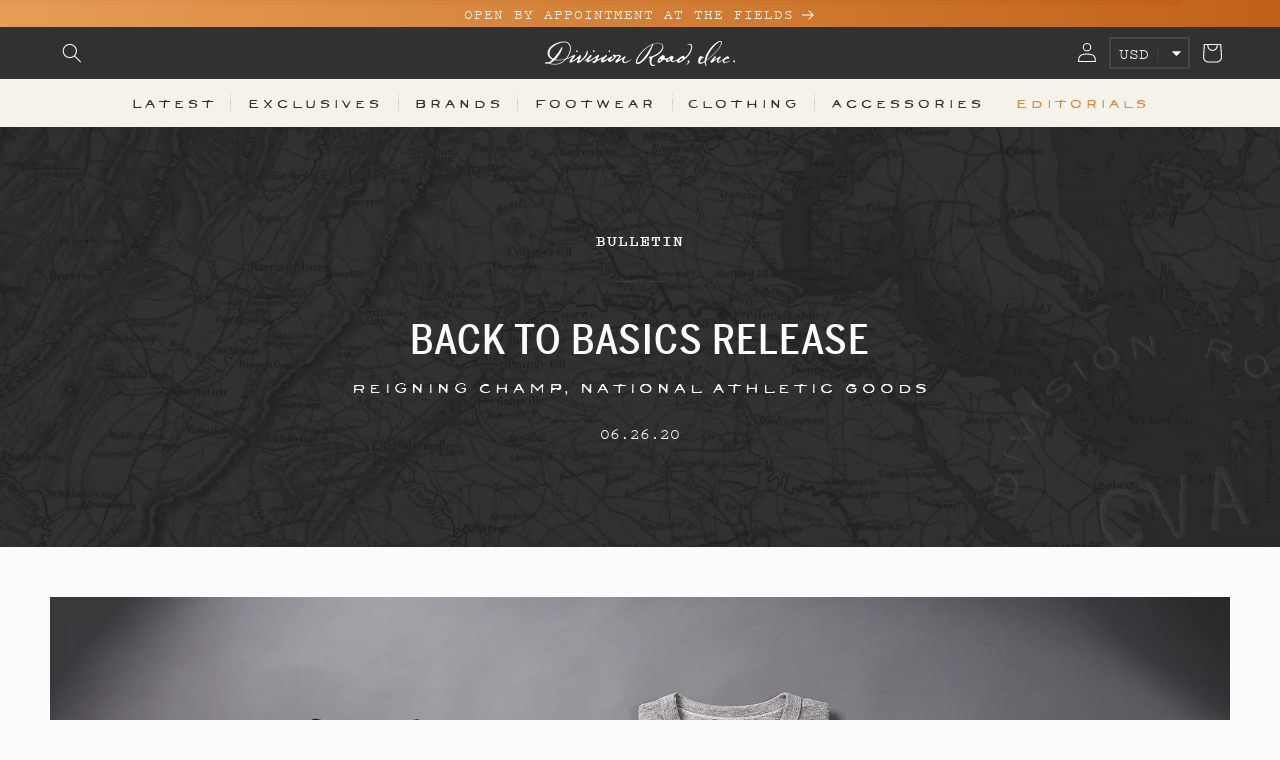

--- FILE ---
content_type: text/html; charset=utf-8
request_url: https://divisionroadinc.com/blogs/bulletin/back-to-basics-release
body_size: 42497
content:
<!doctype html>
<html class="no-js" lang="en">
  <head>
    <meta charset="utf-8">
    <meta http-equiv="X-UA-Compatible" content="IE=edge">
    <meta name="viewport" content="width=device-width,initial-scale=1">
    <meta name="theme-color" content="">
    <link rel="canonical" href="https://divisionroadinc.com/blogs/bulletin/back-to-basics-release"><link rel="icon" type="image/png" href="//divisionroadinc.com/cdn/shop/files/favicon.webp?crop=center&height=32&v=1709002645&width=32"><title>
      Back to Basics Release
 &ndash; Division Road, Inc.</title>

    
      <meta name="description" content="New Releases from Reigning Champ and National Athletic Goods After weeks upon weeks of distress and disruption and our resultant action plans and addresses, we feel it prudent to get back to basics. Hence, we bring you a pridefully produced collection of stalwart goods from the best basics brands in the business, featu">
    

    

<meta property="og:site_name" content="Division Road, Inc.">
<meta property="og:url" content="https://divisionroadinc.com/blogs/bulletin/back-to-basics-release">
<meta property="og:title" content="Back to Basics Release">
<meta property="og:type" content="article">
<meta property="og:description" content="New Releases from Reigning Champ and National Athletic Goods After weeks upon weeks of distress and disruption and our resultant action plans and addresses, we feel it prudent to get back to basics. Hence, we bring you a pridefully produced collection of stalwart goods from the best basics brands in the business, featu"><meta property="og:image" content="http://divisionroadinc.com/cdn/shop/articles/DivisionRoad_NAG_RC_004.jpg?v=1598220271">
  <meta property="og:image:secure_url" content="https://divisionroadinc.com/cdn/shop/articles/DivisionRoad_NAG_RC_004.jpg?v=1598220271">
  <meta property="og:image:width" content="2000">
  <meta property="og:image:height" content="2000"><meta name="twitter:card" content="summary_large_image">
<meta name="twitter:title" content="Back to Basics Release">
<meta name="twitter:description" content="New Releases from Reigning Champ and National Athletic Goods After weeks upon weeks of distress and disruption and our resultant action plans and addresses, we feel it prudent to get back to basics. Hence, we bring you a pridefully produced collection of stalwart goods from the best basics brands in the business, featu">

    <script type="application/ld+json">
  {
    "@context": "https://schema.org",
    "@type": "Organization",
    "@id": "https:\/\/divisionroadinc.com#organization",
    "name": "Division Road, Inc.",
    
      "logo": {
        "@type": "ImageObject",
        "url": "https:\/\/divisionroadinc.com\/cdn\/shop\/files\/checkout_logo_2.png?v=1613152732\u0026width=500",
        
          "width": 1750,
        
        
          "height": 228
        
      },
    
    "sameAs": ["https:\/\/www.instagram.com\/divisionroadinc","https:\/\/divisionroad.tumblr.com\/","https:\/\/www.youtube.com\/channel\/UCOrjHjUcHl57UueUeW87OfQ"],
    "url": "https:\/\/divisionroadinc.com"
  }
</script>

<script type="application/ld+json">
  {
    "@context": "https://schema.org",
    "@type": "ClothingStore",
    "@id": "https:\/\/divisionroadinc.com#clothingstore",
    "name": "Division Road, Inc.",
    "url": "https:\/\/divisionroadinc.com",
    "image": ["https:\/\/divisionroadinc.com\/cdn\/shop\/files\/checkout_logo_2.png?v=1613152732\u0026width=1920"
],
    "address": {
      "@type": "PostalAddress",
      "streetAddress": "3612 Rolling Rd",
      "addressLocality": "Scottsville",
      "addressRegion": "Virginia",
      "postalCode": "24590",
      "addressCountry": "United States"
    },
    
      "telephone": "434-424-0707",
    
    
      "email": "info@divisionroadinc.com",
    
    
    
    "openingHoursSpecification": [
      {
        "@type": "OpeningHoursSpecification",
        "dayOfWeek": ["Wednesday", "Thursday", "Friday"],
        "opens": "11:00",
        "closes": "17:30",
        "description": "Physical store by appointment only"
      },
      {
        "@type": "OpeningHoursSpecification",
        "dayOfWeek": ["Saturday"],
        "opens": "11:00",
        "closes": "16:30",
        "description": "Physical store by appointment only"
      }
    ],
    "publicAccess": false,
    "description": "Division Road is Open by Appointment at The Fields, our flagship destination in Virginia where cultivation, curation, and craft combine.",
    "priceRange": "$$$",
    "currenciesAccepted": "USD",
    "paymentAccepted": "Cash, Credit Card",
    
      "logo": "https:\/\/divisionroadinc.com\/cdn\/shop\/files\/checkout_logo_2.png?v=1613152732\u0026width=500",
    
    "sameAs": ["https:\/\/www.instagram.com\/divisionroadinc","https:\/\/divisionroad.tumblr.com\/","https:\/\/www.youtube.com\/channel\/UCOrjHjUcHl57UueUeW87OfQ"]
  }
</script><script type="application/ld+json">
      {
        "@context": "https://schema.org",
        "@type": "Article",
        "@id": "https:\/\/divisionroadinc.com\/blogs\/bulletin\/back-to-basics-release#article",
        "mainEntityOfPage": {
          "@type": "WebPage",
          "@id": "https:\/\/divisionroadinc.com\/blogs\/bulletin\/back-to-basics-release"
        },
        "headline": "Back to Basics Release",
        "description": "New Releases from Reigning Champ and National Athletic Goods\nAfter weeks upon weeks of distress and disruption and our resultant action plans and addresses, we feel it prudent to get back to basics. Hence, we bring you a pridefully produced collection of stalwart goods from the best basics brands in the business, fe...",
        "articleSection": "Bulletin",
        
          "image": [
            "https:\/\/divisionroadinc.com\/cdn\/shop\/articles\/DivisionRoad_NAG_RC_004.jpg?v=1598220271\u0026width=1920"
          ],
        
        "datePublished": "2020-06-26T13:00:00Z",
        "dateModified": "2022-02-24T11:02:04Z",
        "dateCreated": "2020-08-23T18:04:31Z",
        "author": {
          "@type": "Organization",
          "name": "Division Road"
        },
        "publisher": {
          "@type": "Organization",
          "@id": "https:\/\/divisionroadinc.com#organization",
          "name": "Division Road, Inc."
        },
        "inLanguage": "en",
        "isAccessibleForFree": true
      }
    </script><script type="application/ld+json">
    {
      "@context": "https://schema.org",
      "@type": "BreadcrumbList",
      "itemListElement": [{
    "@type": "ListItem",
    "position": 1,
    "name": "Home",
    "item": "https:\/\/divisionroadinc.com"
  },
    {
      "@type": "ListItem","position": 2,
      "name": "Bulletin",
      "item": "https:\/\/divisionroadinc.com\/blogs\/bulletin"
    },
    {
      "@type": "ListItem","position": 3,
      "name": "Back to Basics Release",
      "item": "https:\/\/divisionroadinc.com\/blogs\/bulletin\/back-to-basics-release"
    }]
    }
  </script>

    <link href="//divisionroadinc.com/cdn/shop/t/7/assets/dr-loader.css?v=50709003497600831821742828731" rel="stylesheet" type="text/css" media="all" />

    <script>
      window.paceOptions = {
        ajax: {
          trackMethods: ['POST'], // Don't track GETs (which variant URLs usually are)
          trackWebSockets: false,
        },
        elements: {
          selectors: ['.dr-loader-timeline', '#MainContent'],
        },
        restartOnPushState: false, // Shopify uses pushState for variant selection
        restartOnRequestAfter: false,
      };
    </script>
    <script
      src="//divisionroadinc.com/cdn/shop/t/7/assets/pace.min.js?v=132502764386582603591744718854"
    ></script>

    <script src="//divisionroadinc.com/cdn/shop/t/7/assets/constants.js?v=58251544750838685771708797425" defer="defer"></script>
    <script src="//divisionroadinc.com/cdn/shop/t/7/assets/pubsub.js?v=158357773527763999511708797425" defer="defer"></script>
    <script src="//divisionroadinc.com/cdn/shop/t/7/assets/global.js?v=13739007304785069821761672710" defer="defer"></script><script>window.performance && window.performance.mark && window.performance.mark('shopify.content_for_header.start');</script><meta name="google-site-verification" content="ZJeimK-muKw77TT-RSnW6KcMxKsaluzTM1_cRZcO_Zk">
<meta id="shopify-digital-wallet" name="shopify-digital-wallet" content="/14055278/digital_wallets/dialog">
<meta name="shopify-checkout-api-token" content="9c00570fbc5b4695c244857e89a0a117">
<meta id="in-context-paypal-metadata" data-shop-id="14055278" data-venmo-supported="false" data-environment="production" data-locale="en_US" data-paypal-v4="true" data-currency="USD">
<link rel="alternate" type="application/atom+xml" title="Feed" href="/blogs/bulletin.atom" />
<script async="async" src="/checkouts/internal/preloads.js?locale=en-US"></script>
<link rel="preconnect" href="https://shop.app" crossorigin="anonymous">
<script async="async" src="https://shop.app/checkouts/internal/preloads.js?locale=en-US&shop_id=14055278" crossorigin="anonymous"></script>
<script id="apple-pay-shop-capabilities" type="application/json">{"shopId":14055278,"countryCode":"US","currencyCode":"USD","merchantCapabilities":["supports3DS"],"merchantId":"gid:\/\/shopify\/Shop\/14055278","merchantName":"Division Road, Inc.","requiredBillingContactFields":["postalAddress","email","phone"],"requiredShippingContactFields":["postalAddress","email","phone"],"shippingType":"shipping","supportedNetworks":["visa","masterCard","amex","discover","elo","jcb"],"total":{"type":"pending","label":"Division Road, Inc.","amount":"1.00"},"shopifyPaymentsEnabled":true,"supportsSubscriptions":true}</script>
<script id="shopify-features" type="application/json">{"accessToken":"9c00570fbc5b4695c244857e89a0a117","betas":["rich-media-storefront-analytics"],"domain":"divisionroadinc.com","predictiveSearch":true,"shopId":14055278,"locale":"en"}</script>
<script>var Shopify = Shopify || {};
Shopify.shop = "division-road-inc.myshopify.com";
Shopify.locale = "en";
Shopify.currency = {"active":"USD","rate":"1.0"};
Shopify.country = "US";
Shopify.theme = {"name":"DR2023\/main","id":139980144852,"schema_name":"DR 2023 Theme","schema_version":"2.5.2","theme_store_id":null,"role":"main"};
Shopify.theme.handle = "null";
Shopify.theme.style = {"id":null,"handle":null};
Shopify.cdnHost = "divisionroadinc.com/cdn";
Shopify.routes = Shopify.routes || {};
Shopify.routes.root = "/";</script>
<script type="module">!function(o){(o.Shopify=o.Shopify||{}).modules=!0}(window);</script>
<script>!function(o){function n(){var o=[];function n(){o.push(Array.prototype.slice.apply(arguments))}return n.q=o,n}var t=o.Shopify=o.Shopify||{};t.loadFeatures=n(),t.autoloadFeatures=n()}(window);</script>
<script>
  window.ShopifyPay = window.ShopifyPay || {};
  window.ShopifyPay.apiHost = "shop.app\/pay";
  window.ShopifyPay.redirectState = null;
</script>
<script id="shop-js-analytics" type="application/json">{"pageType":"article"}</script>
<script defer="defer" async type="module" src="//divisionroadinc.com/cdn/shopifycloud/shop-js/modules/v2/client.init-shop-cart-sync_dlpDe4U9.en.esm.js"></script>
<script defer="defer" async type="module" src="//divisionroadinc.com/cdn/shopifycloud/shop-js/modules/v2/chunk.common_FunKbpTJ.esm.js"></script>
<script type="module">
  await import("//divisionroadinc.com/cdn/shopifycloud/shop-js/modules/v2/client.init-shop-cart-sync_dlpDe4U9.en.esm.js");
await import("//divisionroadinc.com/cdn/shopifycloud/shop-js/modules/v2/chunk.common_FunKbpTJ.esm.js");

  window.Shopify.SignInWithShop?.initShopCartSync?.({"fedCMEnabled":true,"windoidEnabled":true});

</script>
<script>
  window.Shopify = window.Shopify || {};
  if (!window.Shopify.featureAssets) window.Shopify.featureAssets = {};
  window.Shopify.featureAssets['shop-js'] = {"shop-cart-sync":["modules/v2/client.shop-cart-sync_DIWHqfTk.en.esm.js","modules/v2/chunk.common_FunKbpTJ.esm.js"],"init-fed-cm":["modules/v2/client.init-fed-cm_CmNkGb1A.en.esm.js","modules/v2/chunk.common_FunKbpTJ.esm.js"],"shop-button":["modules/v2/client.shop-button_Dpfxl9vG.en.esm.js","modules/v2/chunk.common_FunKbpTJ.esm.js"],"init-shop-cart-sync":["modules/v2/client.init-shop-cart-sync_dlpDe4U9.en.esm.js","modules/v2/chunk.common_FunKbpTJ.esm.js"],"init-shop-email-lookup-coordinator":["modules/v2/client.init-shop-email-lookup-coordinator_DUdFDmvK.en.esm.js","modules/v2/chunk.common_FunKbpTJ.esm.js"],"init-windoid":["modules/v2/client.init-windoid_V_O5I0mt.en.esm.js","modules/v2/chunk.common_FunKbpTJ.esm.js"],"pay-button":["modules/v2/client.pay-button_x_P2fRzB.en.esm.js","modules/v2/chunk.common_FunKbpTJ.esm.js"],"shop-toast-manager":["modules/v2/client.shop-toast-manager_p8J9W8kY.en.esm.js","modules/v2/chunk.common_FunKbpTJ.esm.js"],"shop-cash-offers":["modules/v2/client.shop-cash-offers_CtPYbIPM.en.esm.js","modules/v2/chunk.common_FunKbpTJ.esm.js","modules/v2/chunk.modal_n1zSoh3t.esm.js"],"shop-login-button":["modules/v2/client.shop-login-button_C3-NmE42.en.esm.js","modules/v2/chunk.common_FunKbpTJ.esm.js","modules/v2/chunk.modal_n1zSoh3t.esm.js"],"avatar":["modules/v2/client.avatar_BTnouDA3.en.esm.js"],"init-shop-for-new-customer-accounts":["modules/v2/client.init-shop-for-new-customer-accounts_aeWumpsw.en.esm.js","modules/v2/client.shop-login-button_C3-NmE42.en.esm.js","modules/v2/chunk.common_FunKbpTJ.esm.js","modules/v2/chunk.modal_n1zSoh3t.esm.js"],"init-customer-accounts-sign-up":["modules/v2/client.init-customer-accounts-sign-up_CRLhpYdY.en.esm.js","modules/v2/client.shop-login-button_C3-NmE42.en.esm.js","modules/v2/chunk.common_FunKbpTJ.esm.js","modules/v2/chunk.modal_n1zSoh3t.esm.js"],"init-customer-accounts":["modules/v2/client.init-customer-accounts_BkuyBVsz.en.esm.js","modules/v2/client.shop-login-button_C3-NmE42.en.esm.js","modules/v2/chunk.common_FunKbpTJ.esm.js","modules/v2/chunk.modal_n1zSoh3t.esm.js"],"shop-follow-button":["modules/v2/client.shop-follow-button_DDNA7Aw9.en.esm.js","modules/v2/chunk.common_FunKbpTJ.esm.js","modules/v2/chunk.modal_n1zSoh3t.esm.js"],"checkout-modal":["modules/v2/client.checkout-modal_EOl6FxyC.en.esm.js","modules/v2/chunk.common_FunKbpTJ.esm.js","modules/v2/chunk.modal_n1zSoh3t.esm.js"],"lead-capture":["modules/v2/client.lead-capture_LZVhB0lN.en.esm.js","modules/v2/chunk.common_FunKbpTJ.esm.js","modules/v2/chunk.modal_n1zSoh3t.esm.js"],"shop-login":["modules/v2/client.shop-login_D4d_T_FR.en.esm.js","modules/v2/chunk.common_FunKbpTJ.esm.js","modules/v2/chunk.modal_n1zSoh3t.esm.js"],"payment-terms":["modules/v2/client.payment-terms_g-geHK5T.en.esm.js","modules/v2/chunk.common_FunKbpTJ.esm.js","modules/v2/chunk.modal_n1zSoh3t.esm.js"]};
</script>
<script>(function() {
  var isLoaded = false;
  function asyncLoad() {
    if (isLoaded) return;
    isLoaded = true;
    var urls = ["https:\/\/chimpstatic.com\/mcjs-connected\/js\/users\/cd23026abbde17659c2fed2cb\/cb71d1a0aca987431a6c2d9ee.js?shop=division-road-inc.myshopify.com","https:\/\/app.kiwisizing.com\/web\/js\/dist\/kiwiSizing\/plugin\/SizingPlugin.prod.js?v=329\u0026shop=division-road-inc.myshopify.com"];
    for (var i = 0; i < urls.length; i++) {
      var s = document.createElement('script');
      s.type = 'text/javascript';
      s.async = true;
      s.src = urls[i];
      var x = document.getElementsByTagName('script')[0];
      x.parentNode.insertBefore(s, x);
    }
  };
  if(window.attachEvent) {
    window.attachEvent('onload', asyncLoad);
  } else {
    window.addEventListener('load', asyncLoad, false);
  }
})();</script>
<script id="__st">var __st={"a":14055278,"offset":-18000,"reqid":"f4a2b9d8-f427-49ef-8842-553e3061c0d9-1765711136","pageurl":"divisionroadinc.com\/blogs\/bulletin\/back-to-basics-release","s":"articles-393586180263","u":"93139a3179e6","p":"article","rtyp":"article","rid":393586180263};</script>
<script>window.ShopifyPaypalV4VisibilityTracking = true;</script>
<script id="captcha-bootstrap">!function(){'use strict';const t='contact',e='account',n='new_comment',o=[[t,t],['blogs',n],['comments',n],[t,'customer']],c=[[e,'customer_login'],[e,'guest_login'],[e,'recover_customer_password'],[e,'create_customer']],r=t=>t.map((([t,e])=>`form[action*='/${t}']:not([data-nocaptcha='true']) input[name='form_type'][value='${e}']`)).join(','),a=t=>()=>t?[...document.querySelectorAll(t)].map((t=>t.form)):[];function s(){const t=[...o],e=r(t);return a(e)}const i='password',u='form_key',d=['recaptcha-v3-token','g-recaptcha-response','h-captcha-response',i],f=()=>{try{return window.sessionStorage}catch{return}},m='__shopify_v',_=t=>t.elements[u];function p(t,e,n=!1){try{const o=window.sessionStorage,c=JSON.parse(o.getItem(e)),{data:r}=function(t){const{data:e,action:n}=t;return t[m]||n?{data:e,action:n}:{data:t,action:n}}(c);for(const[e,n]of Object.entries(r))t.elements[e]&&(t.elements[e].value=n);n&&o.removeItem(e)}catch(o){console.error('form repopulation failed',{error:o})}}const l='form_type',E='cptcha';function T(t){t.dataset[E]=!0}const w=window,h=w.document,L='Shopify',v='ce_forms',y='captcha';let A=!1;((t,e)=>{const n=(g='f06e6c50-85a8-45c8-87d0-21a2b65856fe',I='https://cdn.shopify.com/shopifycloud/storefront-forms-hcaptcha/ce_storefront_forms_captcha_hcaptcha.v1.5.2.iife.js',D={infoText:'Protected by hCaptcha',privacyText:'Privacy',termsText:'Terms'},(t,e,n)=>{const o=w[L][v],c=o.bindForm;if(c)return c(t,g,e,D).then(n);var r;o.q.push([[t,g,e,D],n]),r=I,A||(h.body.append(Object.assign(h.createElement('script'),{id:'captcha-provider',async:!0,src:r})),A=!0)});var g,I,D;w[L]=w[L]||{},w[L][v]=w[L][v]||{},w[L][v].q=[],w[L][y]=w[L][y]||{},w[L][y].protect=function(t,e){n(t,void 0,e),T(t)},Object.freeze(w[L][y]),function(t,e,n,w,h,L){const[v,y,A,g]=function(t,e,n){const i=e?o:[],u=t?c:[],d=[...i,...u],f=r(d),m=r(i),_=r(d.filter((([t,e])=>n.includes(e))));return[a(f),a(m),a(_),s()]}(w,h,L),I=t=>{const e=t.target;return e instanceof HTMLFormElement?e:e&&e.form},D=t=>v().includes(t);t.addEventListener('submit',(t=>{const e=I(t);if(!e)return;const n=D(e)&&!e.dataset.hcaptchaBound&&!e.dataset.recaptchaBound,o=_(e),c=g().includes(e)&&(!o||!o.value);(n||c)&&t.preventDefault(),c&&!n&&(function(t){try{if(!f())return;!function(t){const e=f();if(!e)return;const n=_(t);if(!n)return;const o=n.value;o&&e.removeItem(o)}(t);const e=Array.from(Array(32),(()=>Math.random().toString(36)[2])).join('');!function(t,e){_(t)||t.append(Object.assign(document.createElement('input'),{type:'hidden',name:u})),t.elements[u].value=e}(t,e),function(t,e){const n=f();if(!n)return;const o=[...t.querySelectorAll(`input[type='${i}']`)].map((({name:t})=>t)),c=[...d,...o],r={};for(const[a,s]of new FormData(t).entries())c.includes(a)||(r[a]=s);n.setItem(e,JSON.stringify({[m]:1,action:t.action,data:r}))}(t,e)}catch(e){console.error('failed to persist form',e)}}(e),e.submit())}));const S=(t,e)=>{t&&!t.dataset[E]&&(n(t,e.some((e=>e===t))),T(t))};for(const o of['focusin','change'])t.addEventListener(o,(t=>{const e=I(t);D(e)&&S(e,y())}));const B=e.get('form_key'),M=e.get(l),P=B&&M;t.addEventListener('DOMContentLoaded',(()=>{const t=y();if(P)for(const e of t)e.elements[l].value===M&&p(e,B);[...new Set([...A(),...v().filter((t=>'true'===t.dataset.shopifyCaptcha))])].forEach((e=>S(e,t)))}))}(h,new URLSearchParams(w.location.search),n,t,e,['guest_login'])})(!0,!0)}();</script>
<script integrity="sha256-52AcMU7V7pcBOXWImdc/TAGTFKeNjmkeM1Pvks/DTgc=" data-source-attribution="shopify.loadfeatures" defer="defer" src="//divisionroadinc.com/cdn/shopifycloud/storefront/assets/storefront/load_feature-81c60534.js" crossorigin="anonymous"></script>
<script crossorigin="anonymous" defer="defer" src="//divisionroadinc.com/cdn/shopifycloud/storefront/assets/shopify_pay/storefront-65b4c6d7.js?v=20250812"></script>
<script data-source-attribution="shopify.dynamic_checkout.dynamic.init">var Shopify=Shopify||{};Shopify.PaymentButton=Shopify.PaymentButton||{isStorefrontPortableWallets:!0,init:function(){window.Shopify.PaymentButton.init=function(){};var t=document.createElement("script");t.src="https://divisionroadinc.com/cdn/shopifycloud/portable-wallets/latest/portable-wallets.en.js",t.type="module",document.head.appendChild(t)}};
</script>
<script data-source-attribution="shopify.dynamic_checkout.buyer_consent">
  function portableWalletsHideBuyerConsent(e){var t=document.getElementById("shopify-buyer-consent"),n=document.getElementById("shopify-subscription-policy-button");t&&n&&(t.classList.add("hidden"),t.setAttribute("aria-hidden","true"),n.removeEventListener("click",e))}function portableWalletsShowBuyerConsent(e){var t=document.getElementById("shopify-buyer-consent"),n=document.getElementById("shopify-subscription-policy-button");t&&n&&(t.classList.remove("hidden"),t.removeAttribute("aria-hidden"),n.addEventListener("click",e))}window.Shopify?.PaymentButton&&(window.Shopify.PaymentButton.hideBuyerConsent=portableWalletsHideBuyerConsent,window.Shopify.PaymentButton.showBuyerConsent=portableWalletsShowBuyerConsent);
</script>
<script data-source-attribution="shopify.dynamic_checkout.cart.bootstrap">document.addEventListener("DOMContentLoaded",(function(){function t(){return document.querySelector("shopify-accelerated-checkout-cart, shopify-accelerated-checkout")}if(t())Shopify.PaymentButton.init();else{new MutationObserver((function(e,n){t()&&(Shopify.PaymentButton.init(),n.disconnect())})).observe(document.body,{childList:!0,subtree:!0})}}));
</script>
<script id='scb4127' type='text/javascript' async='' src='https://divisionroadinc.com/cdn/shopifycloud/privacy-banner/storefront-banner.js'></script><link id="shopify-accelerated-checkout-styles" rel="stylesheet" media="screen" href="https://divisionroadinc.com/cdn/shopifycloud/portable-wallets/latest/accelerated-checkout-backwards-compat.css" crossorigin="anonymous">
<style id="shopify-accelerated-checkout-cart">
        #shopify-buyer-consent {
  margin-top: 1em;
  display: inline-block;
  width: 100%;
}

#shopify-buyer-consent.hidden {
  display: none;
}

#shopify-subscription-policy-button {
  background: none;
  border: none;
  padding: 0;
  text-decoration: underline;
  font-size: inherit;
  cursor: pointer;
}

#shopify-subscription-policy-button::before {
  box-shadow: none;
}

      </style>

<script>window.performance && window.performance.mark && window.performance.mark('shopify.content_for_header.end');</script>


    <style data-shopify>
      
      
      
      
      

      

      
        :root,
        .color-scheme-1 {
          --color-background: 251,251,251;
        
          --gradient-background: #fbfbfb;
        

        

        --color-foreground: 50,49,50;
        --color-background-contrast: 187,187,187;
        --color-shadow: 50,49,50;
        --color-button: 219,136,64;
        --color-button-text: 251,251,251;
        --color-secondary-button: 251,251,251;
        --color-secondary-button-text: 50,49,50;
        --color-link: 50,49,50;
        --color-badge-foreground: 50,49,50;
        --color-badge-background: 251,251,251;
        --color-badge-border: 50,49,50;
        --payment-terms-background-color: rgb(251 251 251);
      }
      
        
        .color-scheme-2 {
          --color-background: 255,255,255;
        
          --gradient-background: #ffffff;
        

        

        --color-foreground: 50,49,50;
        --color-background-contrast: 191,191,191;
        --color-shadow: 18,18,18;
        --color-button: 219,136,64;
        --color-button-text: 255,255,255;
        --color-secondary-button: 255,255,255;
        --color-secondary-button-text: 50,49,50;
        --color-link: 50,49,50;
        --color-badge-foreground: 50,49,50;
        --color-badge-background: 255,255,255;
        --color-badge-border: 50,49,50;
        --payment-terms-background-color: rgb(255 255 255);
      }
      
        
        .color-scheme-3 {
          --color-background: 50,49,50;
        
          --gradient-background: #323132;
        

        

        --color-foreground: 251,251,251;
        --color-background-contrast: 63,62,63;
        --color-shadow: 18,18,18;
        --color-button: 219,136,64;
        --color-button-text: 251,251,251;
        --color-secondary-button: 50,49,50;
        --color-secondary-button-text: 251,251,251;
        --color-link: 251,251,251;
        --color-badge-foreground: 251,251,251;
        --color-badge-background: 50,49,50;
        --color-badge-border: 251,251,251;
        --payment-terms-background-color: rgb(50 49 50);
      }
      
        
        .color-scheme-4 {
          --color-background: 244,242,235;
        
          --gradient-background: #f4f2eb;
        

        

        --color-foreground: 50,49,50;
        --color-background-contrast: 199,189,153;
        --color-shadow: 18,18,18;
        --color-button: 219,136,64;
        --color-button-text: 251,251,251;
        --color-secondary-button: 244,242,235;
        --color-secondary-button-text: 50,49,50;
        --color-link: 50,49,50;
        --color-badge-foreground: 50,49,50;
        --color-badge-background: 244,242,235;
        --color-badge-border: 50,49,50;
        --payment-terms-background-color: rgb(244 242 235);
      }
      
        
        .color-scheme-5 {
          --color-background: 219,136,64;
        
          --gradient-background: linear-gradient(90deg, rgba(230, 158, 87, 1), rgba(192, 97, 25, 1) 100%);
        

        

        --color-foreground: 255,255,255;
        --color-background-contrast: 131,74,25;
        --color-shadow: 18,18,18;
        --color-button: 50,49,50;
        --color-button-text: 251,251,251;
        --color-secondary-button: 219,136,64;
        --color-secondary-button-text: 255,255,255;
        --color-link: 255,255,255;
        --color-badge-foreground: 255,255,255;
        --color-badge-background: 219,136,64;
        --color-badge-border: 255,255,255;
        --payment-terms-background-color: rgb(219 136 64);
      }
      

      body, .color-scheme-1, .color-scheme-2, .color-scheme-3, .color-scheme-4, .color-scheme-5 {
        color: rgb(var(--color-foreground));
        background-color: rgb(var(--color-background));
      }

      :root {
        --font-body-family: "SF Mono", Menlo, Consolas, Monaco, Liberation Mono, Lucida Console, monospace, Apple Color Emoji, Segoe UI Emoji, Segoe UI Symbol;
        --font-body-style: normal;
        --font-body-weight: 400;
        --font-body-weight-bold: 700;

        --font-heading-family: "system_ui", -apple-system, 'Segoe UI', Roboto, 'Helvetica Neue', 'Noto Sans', 'Liberation Sans', Arial, sans-serif, 'Apple Color Emoji', 'Segoe UI Emoji', 'Segoe UI Symbol', 'Noto Color Emoji';
        --font-heading-style: normal;
        --font-heading-weight: 400;

        --font-body-scale: 1.0;
        --font-heading-scale: 1.0;

        --media-padding: px;
        --media-border-opacity: 0.05;
        --media-border-width: 0px;
        --media-radius: 0px;
        --media-shadow-opacity: 0.0;
        --media-shadow-horizontal-offset: 0px;
        --media-shadow-vertical-offset: 4px;
        --media-shadow-blur-radius: 5px;
        --media-shadow-visible: 0;

        --page-width: 140rem;
        --page-width-margin: 0rem;

        --product-card-image-padding: 0.0rem;
        --product-card-corner-radius: 0.0rem;
        --product-card-text-alignment: center;
        --product-card-border-width: 0.0rem;
        --product-card-border-opacity: 0.1;
        --product-card-shadow-opacity: 0.0;
        --product-card-shadow-visible: 0;
        --product-card-shadow-horizontal-offset: 0.0rem;
        --product-card-shadow-vertical-offset: 0.4rem;
        --product-card-shadow-blur-radius: 0.5rem;

        --collection-card-image-padding: 0.0rem;
        --collection-card-corner-radius: 0.0rem;
        --collection-card-text-alignment: left;
        --collection-card-border-width: 0.0rem;
        --collection-card-border-opacity: 0.1;
        --collection-card-shadow-opacity: 0.0;
        --collection-card-shadow-visible: 0;
        --collection-card-shadow-horizontal-offset: 0.0rem;
        --collection-card-shadow-vertical-offset: 0.4rem;
        --collection-card-shadow-blur-radius: 0.5rem;

        --blog-card-image-padding: 0.0rem;
        --blog-card-corner-radius: 0.0rem;
        --blog-card-text-alignment: center;
        --blog-card-border-width: 0.0rem;
        --blog-card-border-opacity: 0.1;
        --blog-card-shadow-opacity: 0.0;
        --blog-card-shadow-visible: 0;
        --blog-card-shadow-horizontal-offset: 0.0rem;
        --blog-card-shadow-vertical-offset: 0.4rem;
        --blog-card-shadow-blur-radius: 0.5rem;

        --badge-corner-radius: 0.0rem;

        --popup-border-width: 0px;
        --popup-border-opacity: 0.1;
        --popup-corner-radius: 0px;
        --popup-shadow-opacity: 0.0;
        --popup-shadow-horizontal-offset: 0px;
        --popup-shadow-vertical-offset: 14px;
        --popup-shadow-blur-radius: 25px;

        --drawer-border-width: 0px;
        --drawer-border-opacity: 0.1;
        --drawer-shadow-opacity: 0.0;
        --drawer-shadow-horizontal-offset: 0px;
        --drawer-shadow-vertical-offset: 4px;
        --drawer-shadow-blur-radius: 5px;

        --spacing-sections-desktop: 0px;
        --spacing-sections-mobile: 0px;

        --grid-desktop-vertical-spacing: 0px;
        --grid-desktop-horizontal-spacing: 28px;
        --grid-mobile-vertical-spacing: 0px;
        --grid-mobile-horizontal-spacing: 14px;

        --text-boxes-border-opacity: 0.5;
        --text-boxes-border-width: 0px;
        --text-boxes-radius: 0px;
        --text-boxes-shadow-opacity: 0.0;
        --text-boxes-shadow-visible: 0;
        --text-boxes-shadow-horizontal-offset: -8px;
        --text-boxes-shadow-vertical-offset: 8px;
        --text-boxes-shadow-blur-radius: 10px;

        --buttons-radius: 0px;
        --buttons-radius-outset: 0px;
        --buttons-border-width: 0px;
        --buttons-border-opacity: 1.0;
        --buttons-shadow-opacity: 0.0;
        --buttons-shadow-visible: 0;
        --buttons-shadow-horizontal-offset: 0px;
        --buttons-shadow-vertical-offset: 4px;
        --buttons-shadow-blur-radius: 5px;
        --buttons-border-offset: 0px;

        --inputs-radius: 0px;
        --inputs-border-width: 0px;
        --inputs-border-opacity: 0.5;
        --inputs-shadow-opacity: 0.0;
        --inputs-shadow-horizontal-offset: 0px;
        --inputs-margin-offset: 0px;
        --inputs-shadow-vertical-offset: 4px;
        --inputs-shadow-blur-radius: 5px;
        --inputs-radius-outset: 0px;

        --variant-pills-radius: 40px;
        --variant-pills-border-width: 1px;
        --variant-pills-border-opacity: 0.55;
        --variant-pills-shadow-opacity: 0.0;
        --variant-pills-shadow-horizontal-offset: 0px;
        --variant-pills-shadow-vertical-offset: 4px;
        --variant-pills-shadow-blur-radius: 5px;
      }

      *,
      *::before,
      *::after {
        box-sizing: inherit;
      }

      html {
        box-sizing: border-box;
        font-size: calc(var(--font-body-scale) * 62.5%);
        height: 100%;
      }

      body {
        display: grid;
        grid-template-rows: auto auto 1fr auto;
        grid-template-columns: 100%;
        min-height: 100%;
        margin: 0;
        font-size: 1.5rem;
        letter-spacing: 0.06rem;
        line-height: calc(1 + 0.8 / var(--font-body-scale));
        font-family: var(--font-body-family);
        font-style: var(--font-body-style);
        font-weight: var(--font-body-weight);
      }

      @media screen and (min-width: 750px) {
        body {
          font-size: 1.6rem;
        }
      }
    </style>

    <link href="//divisionroadinc.com/cdn/shop/t/7/assets/base.css?v=139562411534204694471723645912" rel="stylesheet" type="text/css" media="all" />
    <link href="//divisionroadinc.com/cdn/shop/t/7/assets/dr-theme.css?v=140025996648914160301761672709" rel="stylesheet" type="text/css" media="all" />
    <link href="//divisionroadinc.com/cdn/shop/t/7/assets/dr-calendly.css?v=184122316893473122931715896460" rel="stylesheet" type="text/css" media="all" />
    <link href="https://calendly.com/assets/external/widget.css" rel="stylesheet">
    <script src="https://calendly.com/assets/external/widget.js" type="text/javascript" defer="defer"></script>
<link href="//divisionroadinc.com/cdn/shop/t/7/assets/component-localization-form.css?v=166800874803630669521723653101" rel="stylesheet" type="text/css" media="all" />
      <script src="//divisionroadinc.com/cdn/shop/t/7/assets/localization-form.js?v=161644695336821385561708797418" defer="defer"></script><link
        rel="stylesheet"
        href="//divisionroadinc.com/cdn/shop/t/7/assets/component-predictive-search.css?v=118923337488134913561708797424"
        media="print"
        onload="this.media='all'"
      ><script>
      document.documentElement.className = document.documentElement.className.replace('no-js', 'js');
      if (Shopify.designMode) {
        document.documentElement.classList.add('shopify-design-mode');
      }
    </script>
    <meta name="google-site-verification" content="eZqpix7aVKji487ngtqpeWatrFFZr47f5jRfoXiwJNo">

    <script defer>
      window.theme = window.theme || {};
      window.theme.settings = {
        dr_footwear_provision: "division-provisions-division-road-timeless-shoe-tree-aromatic-red-cedar",
        dr_outerwear_provision: "division-provisions-division-road-garment-bag-11oz-black-oxford",
        dr_socks_provision: "division-provisions-division-road-tote-12oz-natural-canvas",
        dr_footwear_discount: 15,
        dr_outerwear_discount: 15,
        dr_socks_discount: 5,
        provision_products: {
          footwear: {"id":8881386520788,"title":"Division Road Timeless Shoe Tree - Aromatic Red Cedar","handle":"division-provisions-division-road-timeless-shoe-tree-aromatic-red-cedar","description":"\u003ch3\u003eSpecs\u003c\/h3\u003e\n\u003cul\u003e\n\u003cli\u003eExclusive to Division Road\u003cbr\u003e\n\u003c\/li\u003e\n\u003cli\u003eTimeless Edition\u003c\/li\u003e\n\u003cli\u003eFire Branded\u003c\/li\u003e\n\u003cli\u003eAromatic Red Cedar (USA)\u003c\/li\u003e\n\u003cli\u003eUnfinished Kiln Dried Wood\u003c\/li\u003e\n\u003cli\u003eHand Sanded\u003c\/li\u003e\n\u003cli\u003eAnatomical Left \u0026amp; Right Shoe Configuration\u003c\/li\u003e\n\u003cli\u003eAutomatic Spread Split Toe\u003c\/li\u003e\n\u003cli\u003eHigh-Grade Self Adjusting Spring\u003cbr\u003e\n\u003c\/li\u003e\n\u003cli\u003eBrass Pull Knob \u0026amp; Hardware\u003cbr\u003e\n\u003c\/li\u003e\n\u003cli\u003eMade in the USA\u003c\/li\u003e\n\u003c\/ul\u003e\n\u003ch3\u003eSizing\u003c\/h3\u003e\n\u003cp\u003eDivision Road Shoe Trees are sized by Brannock sizing, so take your typical measured or US sneaker size:\u003c\/p\u003e\n\u003cp\u003eMedium = 8 E\/EE - 10 C\/D \u003cstrong\u003e|\u003c\/strong\u003e Large = 10 E\/EE - 12 C\/D \u003cstrong\u003e|\u003c\/strong\u003e XLarge = 12 E\/EE - 14 C\/D.\u003c\/p\u003e\n\u003cp\u003eIf between sizes, take the next alpha size up, as this spring loaded shoe tree will provide the proper tension and adjust to smaller footwear with ease.\u003c\/p\u003e\n\u003cp\u003ePlease feel free to \u003cstrong\u003e\u003ca title=\"Contact Division Road\" href=\"https:\/\/division-road-inc.myshopify.com\/pages\/contact-us\" target=\"_blank\"\u003eContact Us\u003c\/a\u003e\u003c\/strong\u003e for additional assistance.\u003c\/p\u003e","published_at":"2025-07-25T10:59:23-04:00","created_at":"2025-07-19T20:11:26-04:00","vendor":"Division Provisions","type":"Provisions","tags":["Provisions"],"price":4500,"price_min":4500,"price_max":4500,"available":true,"price_varies":false,"compare_at_price":null,"compare_at_price_min":0,"compare_at_price_max":0,"compare_at_price_varies":false,"variants":[{"id":46515491733716,"title":"M (8-10)","option1":"M (8-10)","option2":null,"option3":null,"sku":null,"requires_shipping":true,"taxable":true,"featured_image":null,"available":true,"name":"Division Road Timeless Shoe Tree - Aromatic Red Cedar - M (8-10)","public_title":"M (8-10)","options":["M (8-10)"],"price":4500,"weight":907,"compare_at_price":null,"inventory_quantity":20,"inventory_management":"shopify","inventory_policy":"deny","barcode":null,"requires_selling_plan":false,"selling_plan_allocations":[]},{"id":46515491766484,"title":"L (10-12)","option1":"L (10-12)","option2":null,"option3":null,"sku":null,"requires_shipping":true,"taxable":true,"featured_image":null,"available":true,"name":"Division Road Timeless Shoe Tree - Aromatic Red Cedar - L (10-12)","public_title":"L (10-12)","options":["L (10-12)"],"price":4500,"weight":907,"compare_at_price":null,"inventory_quantity":20,"inventory_management":"shopify","inventory_policy":"deny","barcode":null,"requires_selling_plan":false,"selling_plan_allocations":[]},{"id":46515491799252,"title":"XL (12-14)","option1":"XL (12-14)","option2":null,"option3":null,"sku":null,"requires_shipping":true,"taxable":true,"featured_image":null,"available":true,"name":"Division Road Timeless Shoe Tree - Aromatic Red Cedar - XL (12-14)","public_title":"XL (12-14)","options":["XL (12-14)"],"price":4500,"weight":907,"compare_at_price":null,"inventory_quantity":4,"inventory_management":"shopify","inventory_policy":"deny","barcode":null,"requires_selling_plan":false,"selling_plan_allocations":[]}],"images":["\/\/divisionroadinc.com\/cdn\/shop\/files\/DivisionRoad_DivisionProvisions_001_4ab0f21e-1823-4f98-9188-2cf21716ec4a.jpg?v=1753282718","\/\/divisionroadinc.com\/cdn\/shop\/files\/DivisionRoad_DivisionProvisions_002_d9005c78-a4a8-45c2-93b1-21535fe5244a.jpg?v=1753282718","\/\/divisionroadinc.com\/cdn\/shop\/files\/DivisionRoad_DivisionProvisions_004_7d04e551-73bd-4058-bff8-467af3ddbb84.jpg?v=1753282718","\/\/divisionroadinc.com\/cdn\/shop\/files\/DivisionRoad_DivisionProvisions_005_982d9018-3cc9-44f4-afea-cba33bbd90e1.jpg?v=1753282718"],"featured_image":"\/\/divisionroadinc.com\/cdn\/shop\/files\/DivisionRoad_DivisionProvisions_001_4ab0f21e-1823-4f98-9188-2cf21716ec4a.jpg?v=1753282718","options":["Size"],"media":[{"alt":"Division Road Timeless Shoe Tree - Aromatic Red Cedar","id":35991012245716,"position":1,"preview_image":{"aspect_ratio":0.889,"height":1200,"width":1067,"src":"\/\/divisionroadinc.com\/cdn\/shop\/files\/DivisionRoad_DivisionProvisions_001_4ab0f21e-1823-4f98-9188-2cf21716ec4a.jpg?v=1753282718"},"aspect_ratio":0.889,"height":1200,"media_type":"image","src":"\/\/divisionroadinc.com\/cdn\/shop\/files\/DivisionRoad_DivisionProvisions_001_4ab0f21e-1823-4f98-9188-2cf21716ec4a.jpg?v=1753282718","width":1067},{"alt":null,"id":35991012278484,"position":2,"preview_image":{"aspect_ratio":0.889,"height":1200,"width":1067,"src":"\/\/divisionroadinc.com\/cdn\/shop\/files\/DivisionRoad_DivisionProvisions_002_d9005c78-a4a8-45c2-93b1-21535fe5244a.jpg?v=1753282718"},"aspect_ratio":0.889,"height":1200,"media_type":"image","src":"\/\/divisionroadinc.com\/cdn\/shop\/files\/DivisionRoad_DivisionProvisions_002_d9005c78-a4a8-45c2-93b1-21535fe5244a.jpg?v=1753282718","width":1067},{"alt":null,"id":35991012344020,"position":3,"preview_image":{"aspect_ratio":0.889,"height":1200,"width":1067,"src":"\/\/divisionroadinc.com\/cdn\/shop\/files\/DivisionRoad_DivisionProvisions_004_7d04e551-73bd-4058-bff8-467af3ddbb84.jpg?v=1753282718"},"aspect_ratio":0.889,"height":1200,"media_type":"image","src":"\/\/divisionroadinc.com\/cdn\/shop\/files\/DivisionRoad_DivisionProvisions_004_7d04e551-73bd-4058-bff8-467af3ddbb84.jpg?v=1753282718","width":1067},{"alt":"Division Road Timeless Shoe Tree - Aromatic Red Cedar","id":35991012376788,"position":4,"preview_image":{"aspect_ratio":0.889,"height":1200,"width":1067,"src":"\/\/divisionroadinc.com\/cdn\/shop\/files\/DivisionRoad_DivisionProvisions_005_982d9018-3cc9-44f4-afea-cba33bbd90e1.jpg?v=1753282718"},"aspect_ratio":0.889,"height":1200,"media_type":"image","src":"\/\/divisionroadinc.com\/cdn\/shop\/files\/DivisionRoad_DivisionProvisions_005_982d9018-3cc9-44f4-afea-cba33bbd90e1.jpg?v=1753282718","width":1067}],"requires_selling_plan":false,"selling_plan_groups":[],"content":"\u003ch3\u003eSpecs\u003c\/h3\u003e\n\u003cul\u003e\n\u003cli\u003eExclusive to Division Road\u003cbr\u003e\n\u003c\/li\u003e\n\u003cli\u003eTimeless Edition\u003c\/li\u003e\n\u003cli\u003eFire Branded\u003c\/li\u003e\n\u003cli\u003eAromatic Red Cedar (USA)\u003c\/li\u003e\n\u003cli\u003eUnfinished Kiln Dried Wood\u003c\/li\u003e\n\u003cli\u003eHand Sanded\u003c\/li\u003e\n\u003cli\u003eAnatomical Left \u0026amp; Right Shoe Configuration\u003c\/li\u003e\n\u003cli\u003eAutomatic Spread Split Toe\u003c\/li\u003e\n\u003cli\u003eHigh-Grade Self Adjusting Spring\u003cbr\u003e\n\u003c\/li\u003e\n\u003cli\u003eBrass Pull Knob \u0026amp; Hardware\u003cbr\u003e\n\u003c\/li\u003e\n\u003cli\u003eMade in the USA\u003c\/li\u003e\n\u003c\/ul\u003e\n\u003ch3\u003eSizing\u003c\/h3\u003e\n\u003cp\u003eDivision Road Shoe Trees are sized by Brannock sizing, so take your typical measured or US sneaker size:\u003c\/p\u003e\n\u003cp\u003eMedium = 8 E\/EE - 10 C\/D \u003cstrong\u003e|\u003c\/strong\u003e Large = 10 E\/EE - 12 C\/D \u003cstrong\u003e|\u003c\/strong\u003e XLarge = 12 E\/EE - 14 C\/D.\u003c\/p\u003e\n\u003cp\u003eIf between sizes, take the next alpha size up, as this spring loaded shoe tree will provide the proper tension and adjust to smaller footwear with ease.\u003c\/p\u003e\n\u003cp\u003ePlease feel free to \u003cstrong\u003e\u003ca title=\"Contact Division Road\" href=\"https:\/\/division-road-inc.myshopify.com\/pages\/contact-us\" target=\"_blank\"\u003eContact Us\u003c\/a\u003e\u003c\/strong\u003e for additional assistance.\u003c\/p\u003e"},
          outerwear: {"id":8064360775892,"title":"Division Road Garment Bag - 11oz Black Oxford","handle":"division-provisions-division-road-garment-bag-11oz-black-oxford","description":"\u003ch3\u003eSpecs\u003c\/h3\u003e\n\u003cul\u003e\n\u003cli\u003eExclusive to Division Road\u003cbr\u003e\n\u003c\/li\u003e\n\u003cli\u003eDivision Edition\u003c\/li\u003e\n\u003cli\u003eScreen Printed\u003c\/li\u003e\n\u003cli\u003e11 oz. Heavyweight Black Oxford Cloth \u003cbr\u003e\n\u003c\/li\u003e\n\u003cli\u003e100% Cotton\u003c\/li\u003e\n\u003cli\u003eFabric Dyed Cloth\u003cbr\u003e\n\u003c\/li\u003e\n\u003cli\u003eMilitary Grade Poly-nylon Webbed Handles \u0026amp; Strapping\u003c\/li\u003e\n\u003cli\u003eAnchor Stitched Handle Reinforcement\u003c\/li\u003e\n\u003cli\u003eMatte Black Full Length Zipper\u003c\/li\u003e\n\u003cli\u003eFold \u0026amp; Triple Snap Closure\u003c\/li\u003e\n\u003cli\u003eOverlap Hanger Opening\u003c\/li\u003e\n\u003cli\u003eNickel Eyelet Vents\u003c\/li\u003e\n\u003cli\u003eGusseted Sides\u003cbr\u003e\n\u003c\/li\u003e\n\u003cli\u003eBanded Edges\u003cbr\u003e\n\u003c\/li\u003e\n\u003c\/ul\u003e\n\u003ch3\u003eSizing\u003c\/h3\u003e\n\u003cp\u003eLength: 28”\u003cbr\u003eHeight: 44\"\u003cbr\u003eWidth: 4\"\u003cbr\u003eClosed: 28\"L x 22\"H x 4\"W\u003cbr\u003e\u003c\/p\u003e\n\u003cp\u003ePlease feel free to \u003ca title=\"Contact Division Road\" href=\"https:\/\/division-road-inc.myshopify.com\/pages\/contact-us\" target=\"_blank\"\u003e\u003cstrong\u003eContact Us\u003c\/strong\u003e\u003c\/a\u003e for additional assistance.\u003c\/p\u003e","published_at":"2023-12-15T10:52:17-05:00","created_at":"2023-12-05T11:07:43-05:00","vendor":"Division Provisions","type":"Provisions","tags":["Provisions"],"price":4000,"price_min":4000,"price_max":4000,"available":true,"price_varies":false,"compare_at_price":null,"compare_at_price_min":0,"compare_at_price_max":0,"compare_at_price_varies":false,"variants":[{"id":44159041175764,"title":"Default Title","option1":"Default Title","option2":null,"option3":null,"sku":null,"requires_shipping":true,"taxable":true,"featured_image":null,"available":true,"name":"Division Road Garment Bag - 11oz Black Oxford","public_title":null,"options":["Default Title"],"price":4000,"weight":454,"compare_at_price":null,"inventory_quantity":20,"inventory_management":"shopify","inventory_policy":"deny","barcode":null,"requires_selling_plan":false,"selling_plan_allocations":[]}],"images":["\/\/divisionroadinc.com\/cdn\/shop\/files\/DivisionRoad_DivisionProvisions_001.jpg?v=1701878069","\/\/divisionroadinc.com\/cdn\/shop\/files\/DivisionRoad_DivisionProvisions_002.jpg?v=1701878069","\/\/divisionroadinc.com\/cdn\/shop\/files\/DivisionRoad_DivisionProvisions_003.jpg?v=1701878069","\/\/divisionroadinc.com\/cdn\/shop\/files\/DivisionRoad_DivisionProvisions_004.jpg?v=1701878069","\/\/divisionroadinc.com\/cdn\/shop\/files\/DivisionRoad_DivisionProvisions_005.jpg?v=1701878069","\/\/divisionroadinc.com\/cdn\/shop\/files\/DivisionRoad_DivisionProvisions_006_ca7087b3-b74d-4638-9eb4-368ce7616a92.jpg?v=1702652299"],"featured_image":"\/\/divisionroadinc.com\/cdn\/shop\/files\/DivisionRoad_DivisionProvisions_001.jpg?v=1701878069","options":["Title"],"media":[{"alt":"Division Road Garment Bag - 11oz Black Oxford","id":32412248342740,"position":1,"preview_image":{"aspect_ratio":0.889,"height":1200,"width":1067,"src":"\/\/divisionroadinc.com\/cdn\/shop\/files\/DivisionRoad_DivisionProvisions_001.jpg?v=1701878069"},"aspect_ratio":0.889,"height":1200,"media_type":"image","src":"\/\/divisionroadinc.com\/cdn\/shop\/files\/DivisionRoad_DivisionProvisions_001.jpg?v=1701878069","width":1067},{"alt":null,"id":32412248375508,"position":2,"preview_image":{"aspect_ratio":0.889,"height":1200,"width":1067,"src":"\/\/divisionroadinc.com\/cdn\/shop\/files\/DivisionRoad_DivisionProvisions_002.jpg?v=1701878069"},"aspect_ratio":0.889,"height":1200,"media_type":"image","src":"\/\/divisionroadinc.com\/cdn\/shop\/files\/DivisionRoad_DivisionProvisions_002.jpg?v=1701878069","width":1067},{"alt":"Division Road Garment Bag - 11oz Black Oxford","id":32412248408276,"position":3,"preview_image":{"aspect_ratio":0.889,"height":1200,"width":1067,"src":"\/\/divisionroadinc.com\/cdn\/shop\/files\/DivisionRoad_DivisionProvisions_003.jpg?v=1701878069"},"aspect_ratio":0.889,"height":1200,"media_type":"image","src":"\/\/divisionroadinc.com\/cdn\/shop\/files\/DivisionRoad_DivisionProvisions_003.jpg?v=1701878069","width":1067},{"alt":null,"id":32412248441044,"position":4,"preview_image":{"aspect_ratio":0.889,"height":1200,"width":1067,"src":"\/\/divisionroadinc.com\/cdn\/shop\/files\/DivisionRoad_DivisionProvisions_004.jpg?v=1701878069"},"aspect_ratio":0.889,"height":1200,"media_type":"image","src":"\/\/divisionroadinc.com\/cdn\/shop\/files\/DivisionRoad_DivisionProvisions_004.jpg?v=1701878069","width":1067},{"alt":null,"id":32412248473812,"position":5,"preview_image":{"aspect_ratio":0.889,"height":1200,"width":1067,"src":"\/\/divisionroadinc.com\/cdn\/shop\/files\/DivisionRoad_DivisionProvisions_005.jpg?v=1701878069"},"aspect_ratio":0.889,"height":1200,"media_type":"image","src":"\/\/divisionroadinc.com\/cdn\/shop\/files\/DivisionRoad_DivisionProvisions_005.jpg?v=1701878069","width":1067},{"alt":null,"id":32465945952468,"position":6,"preview_image":{"aspect_ratio":0.889,"height":1200,"width":1067,"src":"\/\/divisionroadinc.com\/cdn\/shop\/files\/DivisionRoad_DivisionProvisions_006_ca7087b3-b74d-4638-9eb4-368ce7616a92.jpg?v=1702652299"},"aspect_ratio":0.889,"height":1200,"media_type":"image","src":"\/\/divisionroadinc.com\/cdn\/shop\/files\/DivisionRoad_DivisionProvisions_006_ca7087b3-b74d-4638-9eb4-368ce7616a92.jpg?v=1702652299","width":1067}],"requires_selling_plan":false,"selling_plan_groups":[],"content":"\u003ch3\u003eSpecs\u003c\/h3\u003e\n\u003cul\u003e\n\u003cli\u003eExclusive to Division Road\u003cbr\u003e\n\u003c\/li\u003e\n\u003cli\u003eDivision Edition\u003c\/li\u003e\n\u003cli\u003eScreen Printed\u003c\/li\u003e\n\u003cli\u003e11 oz. Heavyweight Black Oxford Cloth \u003cbr\u003e\n\u003c\/li\u003e\n\u003cli\u003e100% Cotton\u003c\/li\u003e\n\u003cli\u003eFabric Dyed Cloth\u003cbr\u003e\n\u003c\/li\u003e\n\u003cli\u003eMilitary Grade Poly-nylon Webbed Handles \u0026amp; Strapping\u003c\/li\u003e\n\u003cli\u003eAnchor Stitched Handle Reinforcement\u003c\/li\u003e\n\u003cli\u003eMatte Black Full Length Zipper\u003c\/li\u003e\n\u003cli\u003eFold \u0026amp; Triple Snap Closure\u003c\/li\u003e\n\u003cli\u003eOverlap Hanger Opening\u003c\/li\u003e\n\u003cli\u003eNickel Eyelet Vents\u003c\/li\u003e\n\u003cli\u003eGusseted Sides\u003cbr\u003e\n\u003c\/li\u003e\n\u003cli\u003eBanded Edges\u003cbr\u003e\n\u003c\/li\u003e\n\u003c\/ul\u003e\n\u003ch3\u003eSizing\u003c\/h3\u003e\n\u003cp\u003eLength: 28”\u003cbr\u003eHeight: 44\"\u003cbr\u003eWidth: 4\"\u003cbr\u003eClosed: 28\"L x 22\"H x 4\"W\u003cbr\u003e\u003c\/p\u003e\n\u003cp\u003ePlease feel free to \u003ca title=\"Contact Division Road\" href=\"https:\/\/division-road-inc.myshopify.com\/pages\/contact-us\" target=\"_blank\"\u003e\u003cstrong\u003eContact Us\u003c\/strong\u003e\u003c\/a\u003e for additional assistance.\u003c\/p\u003e"},
          socks: {"id":8064360644820,"title":"Division Road Tote - 12oz Natural Canvas","handle":"division-provisions-division-road-tote-12oz-natural-canvas","description":"\u003ch3\u003eSpecs\u003c\/h3\u003e\n\u003cul\u003e\n\u003cli\u003eExclusive to Division Road\u003cbr\u003e\n\u003c\/li\u003e\n\u003cli\u003eDivision Edition\u003c\/li\u003e\n\u003cli\u003eScreen Printed\u003c\/li\u003e\n\u003cli\u003e12 oz. Heavyweight Natural Canvas \u003cbr\u003e\n\u003c\/li\u003e\n\u003cli\u003e100% Cotton\u003c\/li\u003e\n\u003cli\u003eUnbleached Cloth\u003c\/li\u003e\n\u003cli\u003eRecyclable \u0026amp; Eco-Friendly Sourced Fabric\u003c\/li\u003e\n\u003cli\u003eHeavyweight Two-piece Handles\u003c\/li\u003e\n\u003cli\u003eBox Stitched Handle Reinforcement\u003c\/li\u003e\n\u003cli\u003eSide \u0026amp; Bottom Gusset\u003c\/li\u003e\n\u003cli\u003eBanded Edges\u003c\/li\u003e\n\u003cli\u003eMachine Washable\u003cbr\u003e\n\u003c\/li\u003e\n\u003c\/ul\u003e\n\u003ch3\u003eSizing\u003c\/h3\u003e\n\u003cp\u003eLength: 14”\u003cbr\u003eHeight: 17\"\u003cbr\u003eWidth: 7”\u003c\/p\u003e\n\u003cp\u003ePlease feel free to \u003cstrong\u003e\u003ca title=\"Contact Division Road\" href=\"https:\/\/division-road-inc.myshopify.com\/pages\/contact-us\" target=\"_blank\"\u003eContact Us\u003c\/a\u003e\u003c\/strong\u003e for additional assistance.\u003cbr\u003e\u003c\/p\u003e","published_at":"2023-12-15T10:52:16-05:00","created_at":"2023-12-05T11:06:28-05:00","vendor":"Division Provisions","type":"Provisions","tags":["Provisions"],"price":1500,"price_min":1500,"price_max":1500,"available":true,"price_varies":false,"compare_at_price":null,"compare_at_price_min":0,"compare_at_price_max":0,"compare_at_price_varies":false,"variants":[{"id":44159040291028,"title":"Default Title","option1":"Default Title","option2":null,"option3":null,"sku":null,"requires_shipping":true,"taxable":true,"featured_image":null,"available":true,"name":"Division Road Tote - 12oz Natural Canvas","public_title":null,"options":["Default Title"],"price":1500,"weight":454,"compare_at_price":null,"inventory_quantity":20,"inventory_management":"shopify","inventory_policy":"deny","barcode":null,"requires_selling_plan":false,"selling_plan_allocations":[]}],"images":["\/\/divisionroadinc.com\/cdn\/shop\/files\/DivisionRoad_DivisionProvisions_007.jpg?v=1701878142","\/\/divisionroadinc.com\/cdn\/shop\/files\/DivisionRoad_DivisionProvisions_008.jpg?v=1701878141","\/\/divisionroadinc.com\/cdn\/shop\/files\/DivisionRoad_DivisionProvisions_009.jpg?v=1701878141","\/\/divisionroadinc.com\/cdn\/shop\/files\/DivisionRoad_DivisionProvisions_010.jpg?v=1701878142","\/\/divisionroadinc.com\/cdn\/shop\/files\/DivisionRoad_DivisionProvisions_011.jpg?v=1701878141","\/\/divisionroadinc.com\/cdn\/shop\/files\/DivisionRoad_DivisionProvisions_012.jpg?v=1701878141"],"featured_image":"\/\/divisionroadinc.com\/cdn\/shop\/files\/DivisionRoad_DivisionProvisions_007.jpg?v=1701878142","options":["Title"],"media":[{"alt":"Division Road Tote - 12oz Natural Canvas","id":32412254503124,"position":1,"preview_image":{"aspect_ratio":0.889,"height":1200,"width":1067,"src":"\/\/divisionroadinc.com\/cdn\/shop\/files\/DivisionRoad_DivisionProvisions_007.jpg?v=1701878142"},"aspect_ratio":0.889,"height":1200,"media_type":"image","src":"\/\/divisionroadinc.com\/cdn\/shop\/files\/DivisionRoad_DivisionProvisions_007.jpg?v=1701878142","width":1067},{"alt":null,"id":32412254535892,"position":2,"preview_image":{"aspect_ratio":0.889,"height":1200,"width":1067,"src":"\/\/divisionroadinc.com\/cdn\/shop\/files\/DivisionRoad_DivisionProvisions_008.jpg?v=1701878141"},"aspect_ratio":0.889,"height":1200,"media_type":"image","src":"\/\/divisionroadinc.com\/cdn\/shop\/files\/DivisionRoad_DivisionProvisions_008.jpg?v=1701878141","width":1067},{"alt":null,"id":32412254568660,"position":3,"preview_image":{"aspect_ratio":0.889,"height":1200,"width":1067,"src":"\/\/divisionroadinc.com\/cdn\/shop\/files\/DivisionRoad_DivisionProvisions_009.jpg?v=1701878141"},"aspect_ratio":0.889,"height":1200,"media_type":"image","src":"\/\/divisionroadinc.com\/cdn\/shop\/files\/DivisionRoad_DivisionProvisions_009.jpg?v=1701878141","width":1067},{"alt":null,"id":32412254601428,"position":4,"preview_image":{"aspect_ratio":0.889,"height":1200,"width":1067,"src":"\/\/divisionroadinc.com\/cdn\/shop\/files\/DivisionRoad_DivisionProvisions_010.jpg?v=1701878142"},"aspect_ratio":0.889,"height":1200,"media_type":"image","src":"\/\/divisionroadinc.com\/cdn\/shop\/files\/DivisionRoad_DivisionProvisions_010.jpg?v=1701878142","width":1067},{"alt":null,"id":32412254634196,"position":5,"preview_image":{"aspect_ratio":0.889,"height":1200,"width":1067,"src":"\/\/divisionroadinc.com\/cdn\/shop\/files\/DivisionRoad_DivisionProvisions_011.jpg?v=1701878141"},"aspect_ratio":0.889,"height":1200,"media_type":"image","src":"\/\/divisionroadinc.com\/cdn\/shop\/files\/DivisionRoad_DivisionProvisions_011.jpg?v=1701878141","width":1067},{"alt":null,"id":32412254666964,"position":6,"preview_image":{"aspect_ratio":0.889,"height":1200,"width":1067,"src":"\/\/divisionroadinc.com\/cdn\/shop\/files\/DivisionRoad_DivisionProvisions_012.jpg?v=1701878141"},"aspect_ratio":0.889,"height":1200,"media_type":"image","src":"\/\/divisionroadinc.com\/cdn\/shop\/files\/DivisionRoad_DivisionProvisions_012.jpg?v=1701878141","width":1067}],"requires_selling_plan":false,"selling_plan_groups":[],"content":"\u003ch3\u003eSpecs\u003c\/h3\u003e\n\u003cul\u003e\n\u003cli\u003eExclusive to Division Road\u003cbr\u003e\n\u003c\/li\u003e\n\u003cli\u003eDivision Edition\u003c\/li\u003e\n\u003cli\u003eScreen Printed\u003c\/li\u003e\n\u003cli\u003e12 oz. Heavyweight Natural Canvas \u003cbr\u003e\n\u003c\/li\u003e\n\u003cli\u003e100% Cotton\u003c\/li\u003e\n\u003cli\u003eUnbleached Cloth\u003c\/li\u003e\n\u003cli\u003eRecyclable \u0026amp; Eco-Friendly Sourced Fabric\u003c\/li\u003e\n\u003cli\u003eHeavyweight Two-piece Handles\u003c\/li\u003e\n\u003cli\u003eBox Stitched Handle Reinforcement\u003c\/li\u003e\n\u003cli\u003eSide \u0026amp; Bottom Gusset\u003c\/li\u003e\n\u003cli\u003eBanded Edges\u003c\/li\u003e\n\u003cli\u003eMachine Washable\u003cbr\u003e\n\u003c\/li\u003e\n\u003c\/ul\u003e\n\u003ch3\u003eSizing\u003c\/h3\u003e\n\u003cp\u003eLength: 14”\u003cbr\u003eHeight: 17\"\u003cbr\u003eWidth: 7”\u003c\/p\u003e\n\u003cp\u003ePlease feel free to \u003cstrong\u003e\u003ca title=\"Contact Division Road\" href=\"https:\/\/division-road-inc.myshopify.com\/pages\/contact-us\" target=\"_blank\"\u003eContact Us\u003c\/a\u003e\u003c\/strong\u003e for additional assistance.\u003cbr\u003e\u003c\/p\u003e"}
        }
      };
    </script>
  <!-- BEGIN app block: shopify://apps/kutoku/blocks/landing-snippet/0c627994-e30b-4842-9615-e6b83a0f0216 --><!-- Start Kutoku referral snippet -->
<script>

  // URL: https://cryuypcw.divisionroadinc.com/r/ZKnsBg.js
  // HASHID: ZKnsBg
  // SUBDOMAIN: cryuypcw
  // HOST: divisionroadinc.com

  (function(w) {

    w.Kutoku = {
      syncToServer: function(clickId, integration = "kutoku") {
        var script = w.document.createElement("script");
        var params = [
          "url=" + encodeURIComponent(w.location.href),
          "cid=" + clickId,
          "integration=" + integration,
          "referrer=" + encodeURIComponent(w.document.referrer),
        ]
        script.src = "https://cryuypcw.divisionroadinc.com/r/ZKnsBg.js?" + params.join("&");
        w.document.head.appendChild(script);
      },
      addClickIdToCart: function(clickId) {
        var headers = { 'Content-Type': 'application/json' };
        fetch("/cart.js", { method: 'GET', headers })
          .then(response => response.json())
          .then(cartData => {
            return fetch("/cart/update.js", {
              method: 'POST',
              headers,
              body: JSON.stringify({ attributes: { ...(cartData.attributes || {}), kutokuClickId: clickId } })
            });
          })
          .then(() => console.info(`Kutoku: Sent clickId ${clickId} to cart object.`))
          .catch(() => console.info(`Kutoku: Failed to send clickId ${clickId} to cart object.`));
      },
      setClientCookie: function(key, value) {
        document.cookie = key + "=" + value + "; max-age=3456000; path=/";
      },
      getClientCookie: function(key) {
        var cookieObj = document.cookie.split(';').reduce((cookieMap, cookie) => {
          const [name, value] = cookie.split('=');
          if (name && value) cookieMap[name.trim()] = value.trim();
          return cookieMap;
        }, {});
        return cookieObj[key];
      }
    };

    var existingClickId = Kutoku.getClientCookie("ZKnsBg");
    if (w.location.search.search(/(ktk|tap_a|tap_s)=/) === -1) {
      
      if (existingClickId) Kutoku.addClickIdToCart(existingClickId);
    } else {
      
      var clickId = existingClickId || encodeURIComponent(Date.now() + "_" + Math.random().toString(36).substr(2));
      Kutoku.syncToServer(clickId, "shopify");
      Kutoku.setClientCookie("ZKnsBg", clickId);
      Kutoku.addClickIdToCart(clickId); 
    };

  }(window));

</script>
<!-- End Kutoku referral snippet -->

<!-- END app block --><!-- BEGIN app block: shopify://apps/kilatech-currency-converter/blocks/app-embed/02f6ce2a-77b5-4364-9c8f-2ef6e1a1289c --><script async src="https://cdn.kilatechapps.com/media/currencyconverter/14055278m.min.js"></script>

<script type="text/javascript" async="async">
  if(typeof KTCurrency==="undefined"){KTCurrency={}; KTCurrency.ready=false;}
  function _0x4e65(_0x5bbe57,_0x6f3649){var _0x2acb3f=_0x2acb();return _0x4e65=function(_0x4e65c4,_0x42d2f6){_0x4e65c4=_0x4e65c4-0x18d;var _0x533e4a=_0x2acb3f[_0x4e65c4];return _0x533e4a;},_0x4e65(_0x5bbe57,_0x6f3649);}(function(_0x58ca7a,_0x1f217a){var _0x55e5fe=_0x4e65,_0x5e2923=_0x58ca7a();while(!![]){try{var _0x5352f0=parseInt(_0x55e5fe(0x19c))/0x1+parseInt(_0x55e5fe(0x193))/0x2*(parseInt(_0x55e5fe(0x190))/0x3)+parseInt(_0x55e5fe(0x194))/0x4*(parseInt(_0x55e5fe(0x196))/0x5)+-parseInt(_0x55e5fe(0x197))/0x6+-parseInt(_0x55e5fe(0x191))/0x7+parseInt(_0x55e5fe(0x19d))/0x8*(-parseInt(_0x55e5fe(0x18f))/0x9)+parseInt(_0x55e5fe(0x18e))/0xa*(parseInt(_0x55e5fe(0x19b))/0xb);if(_0x5352f0===_0x1f217a)break;else _0x5e2923['push'](_0x5e2923['shift']());}catch(_0x39a450){_0x5e2923['push'](_0x5e2923['shift']());}}}(_0x2acb,0x36516));function _0x2acb(){var _0x500fcf=['9DotZFV','29526bSxIto','2993795XhCrCd','then','22AxYmDE','1284NDTelE','country','5905YbtuMH','1437504ORbQPV','/browsing_context_suggestions.json','location','detected_values','1562oqznbv','270545SXuZtW','2878056IvXrHJ','json','34620PIIJUd'];_0x2acb=function(){return _0x500fcf;};return _0x2acb();}var ktfgc=()=>{var _0x8a2ab4=_0x4e65;return fetch(window[_0x8a2ab4(0x199)]['origin']+_0x8a2ab4(0x198))[_0x8a2ab4(0x192)](_0x2f9fb0=>_0x2f9fb0[_0x8a2ab4(0x18d)]())['then'](_0x3266ba=>_0x3266ba[_0x8a2ab4(0x19a)][_0x8a2ab4(0x195)]['handle']);};
  var common_func = ()=>{
    function _0x31e0(_0x211dd9,_0x384803){var _0x3e83d2=_0x3e83();return _0x31e0=function(_0x31e0a2,_0x3cc496){_0x31e0a2=_0x31e0a2-0xde;var _0x137502=_0x3e83d2[_0x31e0a2];return _0x137502;},_0x31e0(_0x211dd9,_0x384803);}function _0x3e83(){var _0x3df52f=['Rs\{\{amount}}\x20NPR','$\{\{amount}}\x20KYD','$\{\{amount}}\x20SGD','9148zsbYxy','FBu\x20\{\{amount}}\x20BIF','﷼\{\{amount}}','UM\x20\{\{amount}}','\{\{amount_with_comma_separator}}\x20lei','Q\{\{amount}}','$\{\{amount}}\x20NZD','TJS\x20\{\{amount}}','LE\x20\{\{amount}}','380691USSKVm','\{\{amount}}TL','C$\{\{amount}}','6867476xoaaxv','GH&#8373;\{\{amount}}','\{\{amount}}\x20AMD','UM\x20\{\{amount}}\x20MRO','‎د.ع\{\{amount}}\x20IQD','kr.\{\{amount_with_comma_separator}}','‎$\{\{amount}}\x20SBD','MK\x20\{\{amount}}\x20MWK','DA\x20\{\{amount}}\x20DZD','Nu\x20\{\{amount}}\x20BTN','‎LD\x20\{\{amount}}','$\{\{amount_no_decimals}}\x20CLP','‎د.ع\{\{amount}}','Tk\x20\{\{amount}}\x20BDT','K\{\{amount}}','\{\{amount}}\x20SR','10pfDOrp','L\x20\{\{amount}}','&fnof;\{\{amount}}','$\{\{amount}}\x20SRD','&#8361;\{\{amount_no_decimals}}\x20KRW','Rf\{\{amount}}','Fdj\x20\{\{amount}}\x20DJF','\{\{amount}}\x20Mt','BZ$\{\{amount}}\x20BZD','R$\x20\{\{amount_with_comma_separator}}','Afs\x20\{\{amount}}','WS$\x20\{\{amount}}','Br\x20\{\{amount}}\x20BYN','\{\{amount_no_decimals_with_comma_separator}}\x20XPF','\{\{amount_no_decimals}}\x20kr','S/.\x20\{\{amount}}','\{\{amount_with_comma_separator}}0\x20OMR','&euro;\{\{amount}}\x20EUR','S\{\{amount}}','G$\{\{amount}}','Rs\x20\{\{amount}}\x20MUR','FG\x20\{\{amount}}','‎₭\{\{amount}}','\{\{amount_with_comma_separator}}\x20zl','\{\{amount}}\x20RSD','\{\{amount}}\x20dh','m.\{\{amount}}\x20AZN','N$\{\{amount}}\x20NAD','MOP$\{\{amount}}','$\{\{amount}}\x20CVE','&#8369;\{\{amount}}','Afl\{\{amount}}','KM\x20\{\{amount_with_comma_separator}}','\{\{amount}}\x20MDL','﷼\{\{amount}}\x20YER','CFA\{\{amount}}\x20XOF','₪\{\{amount}}','\{\{amount}}0\x20KWD','\{\{amount_with_comma_separator}}\x20kn\x20HRK','EC$\{\{amount}}','Dh\x20\{\{amount}}\x20MAD','₴\{\{amount}}\x20UAH','G\{\{amount}}','‎$\{\{amount}}','K\{\{amount}}\x20MMK','$\{\{amount}}\x20USD','Nu\x20\{\{amount}}','m.\{\{amount}}','лв\{\{amount}}','Rs\{\{amount}}','Db\x20\{\{amount}}\x20STD','SFr.\x20\{\{amount}}\x20CHF','\{\{amount}}0\x20BHD','\{\{amount}}\x20GEL','C\x20\{\{amount}}','L\x20\{\{amount}}\x20SZL','Db\x20\{\{amount}}','‎£\{\{amount}}\x20SHP','moneyFormats','\{\{amount}}\x20NA&fnof;','&#8358;\{\{amount}}','$\{\{amount_with_comma_separator}}','\{\{amount}}\x20SAR','\{\{amount}}\x20KZT','$\{\{amount}}\x20TWD','$\{\{amount_with_comma_separator}}\x20UYU','FCFA\x20\{\{amount}}','\{\{amount}}\x20TZS','1761fumsgo','KHR\{\{amount}}','Br\{\{amount}}','KSh\{\{amount}}','S&pound;\{\{amount}}','$\{\{amount}}VT','$\{\{amount_no_decimals}}','K\{\{amount_no_decimals_with_comma_separator}}','$\{\{amount}}\x20GYD','₩\{\{amount}}\x20KPW','$\x20\{\{amount}}\x20MXN','C\x20\{\{amount}}\x20SVC','Gs.\x20\{\{amount_no_decimals_with_comma_separator}}\x20PYG','P\{\{amount}}\x20BWP','BS$\{\{amount}}\x20BSD','Lek\x20\{\{amount}}\x20ALL','K\x20\{\{amount}}','Ar\x20\{\{amount}}\x20MGA','Rs.\{\{amount}}','FBu\x20\{\{amount}}','\{\{amount_no_decimals}}\x20&#8366','‎Le\x20\{\{amount}}\x20SLL','$\{\{amount}}\x20AUD','$\x20\{\{amount}}','LE\x20\{\{amount}}\x20EGP','RD$\x20\{\{amount}}','73760jWllog','‎£\{\{amount}}','£\{\{amount}}\x20FKP','Tk\x20\{\{amount}}','D\x20\{\{amount}}\x20GMD','Sr$\x20\{\{amount}}','&pound;\{\{amount}}\x20JEP','\{\{amount_no_decimals_with_comma_separator}}&#8363;','MK\x20\{\{amount}}','\{\{amount}}\x20лв\x20BGN','Ar\x20\{\{amount}}','\{\{amount_no_decimals_with_comma_separator}}\x20Ft','P\{\{amount}}','639178VVQtgJ','&pound;\{\{amount}}','Br\{\{amount}}\x20ETB','ден\x20\{\{amount}}\x20MKD','Rs.\x20\{\{amount}}','2365ZapAhw','C$\{\{amount}}\x20NIO','31691099WnKnZq','Bs.\x20\{\{amount_with_comma_separator}}\x20VEF','\{\{amount_with_comma_separator}}\x20K&#269;','\{\{amount_no_decimals_with_comma_separator}}\x20VND','$\{\{amount}}\x20JMD','\{\{amount}}0\x20JOD','\{\{amount}}\x20лв','T$\x20\{\{amount}}\x20TOP','$\{\{amount}}\x20Bds','CFA\{\{amount}}','&#165;\{\{amount_no_decimals}}','\{\{amount_no_decimals}}\x20kr\x20ISK','KM\x20\{\{amount_with_comma_separator}}\x20BAM','&#8361;\{\{amount_no_decimals}}','\{\{amount_with_comma_separator}}\x20lei\x20RON','WS$\x20\{\{amount}}\x20WST','Kz\{\{amount}}','QAR\x20\{\{amount_with_comma_separator}}','R\x20\{\{amount}}','R\x20\{\{amount}}\x20ZAR','DA\x20\{\{amount}}','&#165;\{\{amount_no_decimals}}\x20JPY','Mt\x20\{\{amount}}\x20MZN','L&pound;\{\{amount}}\x20LBP','лв\x20\{\{amount}}\x20UZS','Afl\{\{amount}}\x20AWG','₴\{\{amount}}','Lek\x20\{\{amount}}','Afs\x20\{\{amount}}\x20AFN','Ls\x20\{\{amount}}\x20LVL','&#8353;\x20\{\{amount_with_comma_separator}}\x20CRC','\{\{amount_with_comma_separator}}','S\{\{amount}}\x20SOS','\{\{amount}}\x20&#xe3f;','&#8369;\{\{amount}}\x20PHP','1170fCRsbF','&#8358;\{\{amount}}\x20NGN','\{\{amount}}\x20Lt','Nkf\x20\{\{amount}}','£\{\{amount}}\x20GIP','12468xEKrKP','\{\{amount_no_decimals}}\x20kr\x20SEK','G\{\{amount}}\x20HTG','Br\x20\{\{amount}}','Rs\x20\{\{amount}}\x20SCR','Br\x20\{\{amount}}\x20BYR','Fdj\x20\{\{amount}}','$\{\{amount}}\x20BND','T$\x20\{\{amount}}','$\{\{amount}}','\{\{amount}}0\x20JD','FC\x20\{\{amount}}\x20CDF','Bs\{\{amount_with_comma_separator}}\x20BOB','BS$\{\{amount}}','‎Le\x20\{\{amount}}','kr\x20\{\{amount_with_comma_separator}}','R$\x20\{\{amount_with_comma_separator}}\x20BRL','S&pound;\{\{amount}}\x20SYP','&#8353;\x20\{\{amount_with_comma_separator}}','&#165;\{\{amount}}\x20CNY','\{\{amount}}0\x20KD','‎LD\x20\{\{amount}}\x20LYD','£\{\{amount}}','Bs\{\{amount_with_comma_separator}}','﷼\{\{amount}}\x20IRR','L\x20\{\{amount}}\x20HNL','Ush\x20\{\{amount_no_decimals}}\x20UGX','\{\{amount_no_decimals}}\x20BTC','\{\{amount}}','RM\{\{amount}}\x20MYR','Gs.\x20\{\{amount_no_decimals_with_comma_separator}}','S/.\x20\{\{amount}}\x20PEN','FG\x20\{\{amount}}\x20GNF'];_0x3e83=function(){return _0x3df52f;};return _0x3e83();}var _0x207186=_0x31e0;(function(_0x5a1720,_0x6b530d){var _0x39b04c=_0x31e0,_0xc2e73b=_0x5a1720();while(!![]){try{var _0x369607=-parseInt(_0x39b04c(0x142))/0x1+parseInt(_0x39b04c(0xe6))/0x2+parseInt(_0x39b04c(0x199))/0x3*(-parseInt(_0x39b04c(0x139))/0x4)+-parseInt(_0x39b04c(0xeb))/0x5*(parseInt(_0x39b04c(0x115))/0x6)+-parseInt(_0x39b04c(0x145))/0x7+-parseInt(_0x39b04c(0x1b3))/0x8*(-parseInt(_0x39b04c(0x110))/0x9)+parseInt(_0x39b04c(0x155))/0xa*(parseInt(_0x39b04c(0xed))/0xb);if(_0x369607===_0x6b530d)break;else _0xc2e73b['push'](_0xc2e73b['shift']());}catch(_0x528ac7){_0xc2e73b['push'](_0xc2e73b['shift']());}}}(_0x3e83,0xadd8c),KTCurrency[_0x207186(0x18f)]={'USD':{'money_format':_0x207186(0x11e),'money_with_currency_format':_0x207186(0x182)},'EUR':{'money_format':'&euro;\{\{amount}}','money_with_currency_format':_0x207186(0x166)},'AFN':{'money_format':_0x207186(0x15f),'money_with_currency_format':_0x207186(0x109)},'BIF':{'money_format':_0x207186(0x1ac),'money_with_currency_format':_0x207186(0x13a)},'BMD':{'money_format':'$\{\{amount}}','money_with_currency_format':'$\{\{amount}}\x20BMD'},'BYN':{'money_format':_0x207186(0x118),'money_with_currency_format':_0x207186(0x161)},'CDF':{'money_format':'FC\x20\{\{amount}}','money_with_currency_format':_0x207186(0x120)},'CUP':{'money_format':'₱\x20\{\{amount}}','money_with_currency_format':'₱\x20\{\{amount}}\x20CUP'},'CVE':{'money_format':_0x207186(0x11e),'money_with_currency_format':_0x207186(0x172)},'DJF':{'money_format':_0x207186(0x11b),'money_with_currency_format':_0x207186(0x15b)},'ERN':{'money_format':_0x207186(0x113),'money_with_currency_format':'Nkf\x20\{\{amount}}\x20ERN'},'FKP':{'money_format':'£\{\{amount}}','money_with_currency_format':_0x207186(0x1b5)},'GIP':{'money_format':_0x207186(0x12b),'money_with_currency_format':_0x207186(0x114)},'GNF':{'money_format':_0x207186(0x16a),'money_with_currency_format':_0x207186(0x135)},'HTG':{'money_format':_0x207186(0x17f),'money_with_currency_format':_0x207186(0x117)},'IQD':{'money_format':_0x207186(0x151),'money_with_currency_format':_0x207186(0x149)},'IRR':{'money_format':'﷼\{\{amount}}','money_with_currency_format':_0x207186(0x12d)},'KMF':{'money_format':'CF\x20\{\{amount}}','money_with_currency_format':'CF\x20\{\{amount}}\x20KMF'},'KPW':{'money_format':'₩\{\{amount}}','money_with_currency_format':_0x207186(0x1a2)},'LAK':{'money_format':_0x207186(0x16b),'money_with_currency_format':'‎₭\{\{amount}}\x20LAK'},'LRD':{'money_format':_0x207186(0x180),'money_with_currency_format':'‎$\{\{amount}}\x20LRD'},'LYD':{'money_format':_0x207186(0x14f),'money_with_currency_format':_0x207186(0x12a)},'MRO':{'money_format':_0x207186(0x13c),'money_with_currency_format':_0x207186(0x148)},'MWK':{'money_format':_0x207186(0xe1),'money_with_currency_format':_0x207186(0x14c)},'SBD':{'money_format':_0x207186(0x180),'money_with_currency_format':_0x207186(0x14b)},'SHP':{'money_format':_0x207186(0x1b4),'money_with_currency_format':_0x207186(0x18e)},'SLL':{'money_format':_0x207186(0x123),'money_with_currency_format':_0x207186(0x1ae)},'SOS':{'money_format':_0x207186(0x167),'money_with_currency_format':_0x207186(0x10d)},'SRD':{'money_format':_0x207186(0xde),'money_with_currency_format':_0x207186(0x158)},'SVC':{'money_format':_0x207186(0x18b),'money_with_currency_format':_0x207186(0x1a4)},'SZL':{'money_format':_0x207186(0x156),'money_with_currency_format':_0x207186(0x18c)},'TJS':{'money_format':_0x207186(0x140),'money_with_currency_format':'\{\{amount}}\x20TJS'},'TOP':{'money_format':_0x207186(0x11d),'money_with_currency_format':_0x207186(0xf4)},'UZS':{'money_format':'лв\x20\{\{amount}}','money_with_currency_format':_0x207186(0x105)},'YER':{'money_format':_0x207186(0x13b),'money_with_currency_format':_0x207186(0x177)},'GBP':{'money_format':'&pound;\{\{amount}}','money_with_currency_format':'&pound;\{\{amount}}\x20GBP'},'CAD':{'money_format':_0x207186(0x11e),'money_with_currency_format':'$\{\{amount}}\x20CAD'},'ALL':{'money_format':_0x207186(0x108),'money_with_currency_format':_0x207186(0x1a8)},'DZD':{'money_format':_0x207186(0x101),'money_with_currency_format':_0x207186(0x14d)},'AOA':{'money_format':_0x207186(0xfd),'money_with_currency_format':'Kz\{\{amount}}\x20AOA'},'ARS':{'money_format':_0x207186(0x192),'money_with_currency_format':'$\{\{amount_with_comma_separator}}\x20ARS'},'AMD':{'money_format':_0x207186(0x147),'money_with_currency_format':_0x207186(0x147)},'AWG':{'money_format':_0x207186(0x174),'money_with_currency_format':_0x207186(0x106)},'AUD':{'money_format':'$\{\{amount}}','money_with_currency_format':_0x207186(0x1af)},'BBD':{'money_format':'$\{\{amount}}','money_with_currency_format':_0x207186(0xf5)},'AZN':{'money_format':_0x207186(0x184),'money_with_currency_format':_0x207186(0x16f)},'BDT':{'money_format':_0x207186(0x1b6),'money_with_currency_format':_0x207186(0x152)},'BSD':{'money_format':_0x207186(0x122),'money_with_currency_format':_0x207186(0x1a7)},'BHD':{'money_format':'\{\{amount}}0\x20BD','money_with_currency_format':_0x207186(0x189)},'BYR':{'money_format':_0x207186(0x118),'money_with_currency_format':_0x207186(0x11a)},'BZD':{'money_format':'BZ$\{\{amount}}','money_with_currency_format':_0x207186(0x15d)},'BTN':{'money_format':_0x207186(0x183),'money_with_currency_format':_0x207186(0x14e)},'BAM':{'money_format':_0x207186(0x175),'money_with_currency_format':_0x207186(0xf9)},'BRL':{'money_format':_0x207186(0x15e),'money_with_currency_format':_0x207186(0x125)},'BOB':{'money_format':_0x207186(0x12c),'money_with_currency_format':_0x207186(0x121)},'BWP':{'money_format':_0x207186(0xe5),'money_with_currency_format':_0x207186(0x1a6)},'BND':{'money_format':_0x207186(0x11e),'money_with_currency_format':_0x207186(0x11c)},'BGN':{'money_format':_0x207186(0xf3),'money_with_currency_format':_0x207186(0xe2)},'MMK':{'money_format':_0x207186(0x153),'money_with_currency_format':_0x207186(0x181)},'KHR':{'money_format':_0x207186(0x19a),'money_with_currency_format':_0x207186(0x19a)},'KYD':{'money_format':_0x207186(0x11e),'money_with_currency_format':_0x207186(0x137)},'XAF':{'money_format':_0x207186(0x197),'money_with_currency_format':'FCFA\x20\{\{amount}}\x20XAF'},'CLP':{'money_format':_0x207186(0x19f),'money_with_currency_format':_0x207186(0x150)},'CNY':{'money_format':'&#165;\{\{amount}}','money_with_currency_format':_0x207186(0x128)},'COP':{'money_format':_0x207186(0x192),'money_with_currency_format':'$\{\{amount_with_comma_separator}}\x20COP'},'CRC':{'money_format':_0x207186(0x127),'money_with_currency_format':_0x207186(0x10b)},'HRK':{'money_format':'\{\{amount_with_comma_separator}}\x20kn','money_with_currency_format':_0x207186(0x17b)},'CZK':{'money_format':_0x207186(0xef),'money_with_currency_format':'\{\{amount_with_comma_separator}}\x20K&#269;'},'DKK':{'money_format':_0x207186(0x124),'money_with_currency_format':_0x207186(0x14a)},'DOP':{'money_format':'RD$\x20\{\{amount}}','money_with_currency_format':_0x207186(0x1b2)},'XCD':{'money_format':_0x207186(0x11e),'money_with_currency_format':_0x207186(0x17c)},'EGP':{'money_format':_0x207186(0x141),'money_with_currency_format':_0x207186(0x1b1)},'ETB':{'money_format':_0x207186(0x19b),'money_with_currency_format':_0x207186(0xe8)},'XPF':{'money_format':_0x207186(0x162),'money_with_currency_format':_0x207186(0x162)},'FJD':{'money_format':_0x207186(0x11e),'money_with_currency_format':'FJ$\{\{amount}}'},'GMD':{'money_format':'D\x20\{\{amount}}','money_with_currency_format':_0x207186(0x1b7)},'GHS':{'money_format':_0x207186(0x146),'money_with_currency_format':_0x207186(0x146)},'GTQ':{'money_format':_0x207186(0x13e),'money_with_currency_format':'\{\{amount}}\x20GTQ'},'GYD':{'money_format':_0x207186(0x168),'money_with_currency_format':_0x207186(0x1a1)},'GEL':{'money_format':_0x207186(0x18a),'money_with_currency_format':_0x207186(0x18a)},'HNL':{'money_format':_0x207186(0x156),'money_with_currency_format':_0x207186(0x12e)},'HKD':{'money_format':'$\{\{amount}}','money_with_currency_format':'HK$\{\{amount}}'},'HUF':{'money_format':'\{\{amount_no_decimals_with_comma_separator}}','money_with_currency_format':_0x207186(0xe4)},'ISK':{'money_format':'\{\{amount_no_decimals}}\x20kr','money_with_currency_format':_0x207186(0xf8)},'INR':{'money_format':_0x207186(0xea),'money_with_currency_format':_0x207186(0xea)},'IDR':{'money_format':_0x207186(0x10c),'money_with_currency_format':'Rp\x20\{\{amount_with_comma_separator}}'},'ILS':{'money_format':_0x207186(0x179),'money_with_currency_format':'₪\{\{amount}}\x20NIS'},'JMD':{'money_format':_0x207186(0x11e),'money_with_currency_format':_0x207186(0xf1)},'JPY':{'money_format':_0x207186(0xf7),'money_with_currency_format':_0x207186(0x102)},'JEP':{'money_format':_0x207186(0xe7),'money_with_currency_format':_0x207186(0xdf)},'JOD':{'money_format':_0x207186(0x11f),'money_with_currency_format':_0x207186(0xf2)},'KZT':{'money_format':_0x207186(0x194),'money_with_currency_format':_0x207186(0x194)},'KES':{'money_format':_0x207186(0x19c),'money_with_currency_format':_0x207186(0x19c)},'KWD':{'money_format':_0x207186(0x129),'money_with_currency_format':_0x207186(0x17a)},'KGS':{'money_format':_0x207186(0x185),'money_with_currency_format':'лв\{\{amount}}'},'LVL':{'money_format':'Ls\x20\{\{amount}}','money_with_currency_format':_0x207186(0x10a)},'LBP':{'money_format':'L&pound;\{\{amount}}','money_with_currency_format':_0x207186(0x104)},'LTL':{'money_format':_0x207186(0x112),'money_with_currency_format':_0x207186(0x112)},'MGA':{'money_format':_0x207186(0xe3),'money_with_currency_format':_0x207186(0x1aa)},'MKD':{'money_format':'ден\x20\{\{amount}}','money_with_currency_format':_0x207186(0xe9)},'MOP':{'money_format':_0x207186(0x171),'money_with_currency_format':'MOP$\{\{amount}}'},'MVR':{'money_format':_0x207186(0x15a),'money_with_currency_format':'Rf\{\{amount}}\x20MRf'},'MXN':{'money_format':_0x207186(0x1b0),'money_with_currency_format':_0x207186(0x1a3)},'MYR':{'money_format':_0x207186(0x132),'money_with_currency_format':'RM\{\{amount}}\x20MYR'},'MUR':{'money_format':'Rs\x20\{\{amount}}','money_with_currency_format':_0x207186(0x169)},'MDL':{'money_format':_0x207186(0x176),'money_with_currency_format':_0x207186(0x176)},'MAD':{'money_format':_0x207186(0x16e),'money_with_currency_format':_0x207186(0x17d)},'MNT':{'money_format':_0x207186(0x1ad),'money_with_currency_format':'\{\{amount_no_decimals}}\x20MNT'},'MZN':{'money_format':_0x207186(0x15c),'money_with_currency_format':_0x207186(0x103)},'NAD':{'money_format':'N$\{\{amount}}','money_with_currency_format':_0x207186(0x170)},'NPR':{'money_format':_0x207186(0x186),'money_with_currency_format':_0x207186(0x136)},'ANG':{'money_format':_0x207186(0x157),'money_with_currency_format':_0x207186(0x190)},'NZD':{'money_format':_0x207186(0x11e),'money_with_currency_format':_0x207186(0x13f)},'NIO':{'money_format':_0x207186(0x144),'money_with_currency_format':_0x207186(0xec)},'NGN':{'money_format':_0x207186(0x191),'money_with_currency_format':_0x207186(0x111)},'NOK':{'money_format':_0x207186(0x124),'money_with_currency_format':'kr\x20\{\{amount_with_comma_separator}}\x20NOK'},'OMR':{'money_format':_0x207186(0x165),'money_with_currency_format':_0x207186(0x165)},'PKR':{'money_format':_0x207186(0x1ab),'money_with_currency_format':'Rs.\{\{amount}}\x20PKR'},'PGK':{'money_format':_0x207186(0x1a9),'money_with_currency_format':'K\x20\{\{amount}}\x20PGK'},'PYG':{'money_format':_0x207186(0x133),'money_with_currency_format':_0x207186(0x1a5)},'PEN':{'money_format':_0x207186(0x164),'money_with_currency_format':_0x207186(0x134)},'PHP':{'money_format':_0x207186(0x173),'money_with_currency_format':_0x207186(0x10f)},'PLN':{'money_format':_0x207186(0x16c),'money_with_currency_format':'\{\{amount_with_comma_separator}}\x20zl\x20PLN'},'QAR':{'money_format':_0x207186(0xfe),'money_with_currency_format':'QAR\x20\{\{amount_with_comma_separator}}'},'RON':{'money_format':_0x207186(0x13d),'money_with_currency_format':_0x207186(0xfb)},'RUB':{'money_format':'&#1088;&#1091;&#1073;\{\{amount_with_comma_separator}}','money_with_currency_format':'&#1088;&#1091;&#1073;\{\{amount_with_comma_separator}}\x20RUB'},'RWF':{'money_format':'\{\{amount_no_decimals}}\x20RF','money_with_currency_format':'\{\{amount_no_decimals}}\x20RWF'},'WST':{'money_format':_0x207186(0x160),'money_with_currency_format':_0x207186(0xfc)},'SAR':{'money_format':_0x207186(0x154),'money_with_currency_format':_0x207186(0x193)},'STD':{'money_format':_0x207186(0x18d),'money_with_currency_format':_0x207186(0x187)},'RSD':{'money_format':_0x207186(0x16d),'money_with_currency_format':'\{\{amount}}\x20RSD'},'SCR':{'money_format':'Rs\x20\{\{amount}}','money_with_currency_format':_0x207186(0x119)},'SGD':{'money_format':'$\{\{amount}}','money_with_currency_format':_0x207186(0x138)},'SYP':{'money_format':_0x207186(0x19d),'money_with_currency_format':_0x207186(0x126)},'ZAR':{'money_format':_0x207186(0xff),'money_with_currency_format':_0x207186(0x100)},'KRW':{'money_format':_0x207186(0xfa),'money_with_currency_format':_0x207186(0x159)},'LKR':{'money_format':'Rs\x20\{\{amount}}','money_with_currency_format':'Rs\x20\{\{amount}}\x20LKR'},'SEK':{'money_format':_0x207186(0x163),'money_with_currency_format':_0x207186(0x116)},'CHF':{'money_format':'SFr.\x20\{\{amount}}','money_with_currency_format':_0x207186(0x188)},'TWD':{'money_format':_0x207186(0x11e),'money_with_currency_format':_0x207186(0x195)},'THB':{'money_format':_0x207186(0x10e),'money_with_currency_format':'\{\{amount}}\x20&#xe3f;\x20THB'},'TZS':{'money_format':_0x207186(0x198),'money_with_currency_format':_0x207186(0x198)},'TTD':{'money_format':_0x207186(0x11e),'money_with_currency_format':'$\{\{amount}}\x20TTD'},'TND':{'money_format':_0x207186(0x131),'money_with_currency_format':'\{\{amount}}\x20DT'},'TRY':{'money_format':_0x207186(0x143),'money_with_currency_format':_0x207186(0x143)},'UGX':{'money_format':'Ush\x20\{\{amount_no_decimals}}','money_with_currency_format':_0x207186(0x12f)},'UAH':{'money_format':_0x207186(0x107),'money_with_currency_format':_0x207186(0x17e)},'AED':{'money_format':'Dhs.\x20\{\{amount}}','money_with_currency_format':'Dhs.\x20\{\{amount}}\x20AED'},'UYU':{'money_format':_0x207186(0x192),'money_with_currency_format':_0x207186(0x196)},'VUV':{'money_format':_0x207186(0x11e),'money_with_currency_format':_0x207186(0x19e)},'VEF':{'money_format':'Bs.\x20\{\{amount_with_comma_separator}}','money_with_currency_format':_0x207186(0xee)},'VND':{'money_format':_0x207186(0xe0),'money_with_currency_format':_0x207186(0xf0)},'XBT':{'money_format':_0x207186(0x130),'money_with_currency_format':'\{\{amount_no_decimals}}\x20BTC'},'XOF':{'money_format':_0x207186(0xf6),'money_with_currency_format':_0x207186(0x178)},'ZMW':{'money_format':_0x207186(0x1a0),'money_with_currency_format':'ZMW\{\{amount_no_decimals_with_comma_separator}}'}});
    var _0x5d3e=['2BgCyQC','1seHTiF','340025UXBsYU','104171lCaTSw','3WLKPRK','getItem','10789nkpeyp','lshandler','269jnOnTU','29HoGVsY','setItem','62541fBiCBz','1069RFQJvy','undefined','125157kUEDeW','296381sshzbs'];function _0x3d3f(_0x5805fd,_0x3b34bc){return _0x3d3f=function(_0x5d3ee0,_0x3d3f8e){_0x5d3ee0=_0x5d3ee0-0x143;var _0x56ee7d=_0x5d3e[_0x5d3ee0];return _0x56ee7d;},_0x3d3f(_0x5805fd,_0x3b34bc);}var _0x249e37=_0x3d3f;(function(_0xf33c75,_0x7a6cc7){var _0x41b8b3=_0x3d3f;while(!![]){try{var _0x3a9e9b=parseInt(_0x41b8b3(0x14f))*-parseInt(_0x41b8b3(0x143))+-parseInt(_0x41b8b3(0x150))*parseInt(_0x41b8b3(0x14d))+parseInt(_0x41b8b3(0x152))+parseInt(_0x41b8b3(0x14a))*parseInt(_0x41b8b3(0x148))+parseInt(_0x41b8b3(0x14b))*parseInt(_0x41b8b3(0x145))+-parseInt(_0x41b8b3(0x149))+parseInt(_0x41b8b3(0x147))*parseInt(_0x41b8b3(0x146));if(_0x3a9e9b===_0x7a6cc7)break;else _0xf33c75['push'](_0xf33c75['shift']());}catch(_0x38a209){_0xf33c75['push'](_0xf33c75['shift']());}}}(_0x5d3e,0x2f7ae),KTCurrency[_0x249e37(0x14e)]=(_0x593166,_0x1a1082)=>{var _0x2a625b=_0x249e37;if(typeof _0x1a1082!=_0x2a625b(0x144))localStorage[_0x2a625b(0x151)](_0x593166,_0x1a1082);else return localStorage[_0x2a625b(0x14c)](_0x593166);});
    function _0x157b(_0x5f476b,_0xdf3fac){var _0x6a4162=_0x6a41();return _0x157b=function(_0x157bb7,_0x54e4d1){_0x157bb7=_0x157bb7-0x14e;var _0x3e2a86=_0x6a4162[_0x157bb7];return _0x3e2a86;},_0x157b(_0x5f476b,_0xdf3fac);}function _0x6a41(){var _0x42e9f9=['2oiHPNa','532pcUDeo','string','15597rsuPcJ','split','26652FjkorD','2632uqlCZe','17849mkklqI','match','596831mCNexf','formatMoney','14623fiMeCc','6867900TnBrrC','undefined','$\{\{amount}}','replace','5nGErfO','amount_with_comma_separator','10935221NyzoAG','amount_no_decimals_with_comma_separator','amount_no_decimals','1614020RvMdMX','54Szlxga'];_0x6a41=function(){return _0x42e9f9;};return _0x6a41();}var _0x43146b=_0x157b;(function(_0x2fcf19,_0x5f474b){var _0x43d6a7=_0x157b,_0x2dce3b=_0x2fcf19();while(!![]){try{var _0x36ff9c=-parseInt(_0x43d6a7(0x156))/0x1*(parseInt(_0x43d6a7(0x164))/0x2)+-parseInt(_0x43d6a7(0x150))/0x3*(-parseInt(_0x43d6a7(0x14e))/0x4)+parseInt(_0x43d6a7(0x15d))/0x5*(-parseInt(_0x43d6a7(0x159))/0x6)+-parseInt(_0x43d6a7(0x158))/0x7*(-parseInt(_0x43d6a7(0x153))/0x8)+-parseInt(_0x43d6a7(0x163))/0x9*(parseInt(_0x43d6a7(0x162))/0xa)+-parseInt(_0x43d6a7(0x15f))/0xb+-parseInt(_0x43d6a7(0x152))/0xc*(-parseInt(_0x43d6a7(0x154))/0xd);if(_0x36ff9c===_0x5f474b)break;else _0x2dce3b['push'](_0x2dce3b['shift']());}catch(_0x5865d4){_0x2dce3b['push'](_0x2dce3b['shift']());}}}(_0x6a41,0xb0cd1),KTCurrency[_0x43146b(0x157)]=function(_0x4b38fb,_0x2d97d9){var _0x55f2a4=_0x43146b;if(typeof Shopify['formatMoney']==='function')return Shopify[_0x55f2a4(0x157)](_0x4b38fb,_0x2d97d9);typeof _0x4b38fb==_0x55f2a4(0x14f)&&(_0x4b38fb=_0x4b38fb['replace']('.',''));var _0x450586='',_0x95421c=/\{\{\s*(\w+)\s*\}\}/,_0x40fd71=_0x2d97d9||_0x55f2a4(0x15b);function _0x465f88(_0x34fdcb,_0x14909f){var _0x494a8e=_0x55f2a4;return typeof _0x34fdcb==_0x494a8e(0x15a)?_0x14909f:_0x34fdcb;}function _0x312fec(_0x45e266,_0x3c729a,_0x2f1bdd,_0x40493a){var _0x3d5c29=_0x55f2a4;_0x3c729a=_0x465f88(_0x3c729a,0x2),_0x2f1bdd=_0x465f88(_0x2f1bdd,','),_0x40493a=_0x465f88(_0x40493a,'.');if(isNaN(_0x45e266)||_0x45e266==null)return 0x0;_0x45e266=(_0x45e266/0x64)['toFixed'](_0x3c729a);var _0x4c6aa2=_0x45e266[_0x3d5c29(0x151)]('.'),_0x4b280d=_0x4c6aa2[0x0]['replace'](/(\d)(?=(\d\d\d)+(?!\d))/g,'$1'+_0x2f1bdd),_0x3e82d7=_0x4c6aa2[0x1]?_0x40493a+_0x4c6aa2[0x1]:'';return _0x4b280d+_0x3e82d7;}switch(_0x40fd71[_0x55f2a4(0x155)](_0x95421c)[0x1]){case'amount':_0x450586=_0x312fec(_0x4b38fb,0x2);break;case _0x55f2a4(0x161):_0x450586=_0x312fec(_0x4b38fb,0x0);break;case _0x55f2a4(0x15e):_0x450586=_0x312fec(_0x4b38fb,0x2,'.',',');break;case _0x55f2a4(0x160):_0x450586=_0x312fec(_0x4b38fb,0x0,'.',',');break;}return _0x40fd71[_0x55f2a4(0x15c)](_0x95421c,_0x450586);});
    var _0xc924=['82793RgNbmW','74091CCxysO','63013ltwTPl','106631oHwMUy','1glhOCs','759988ShefXO','rates','132400sNbxIa','304500lbdVfZ','5TZeHBy','4iiYxuz','3RCecSV'];function _0xf08d(_0x3b7a34,_0x2445e4){return _0xf08d=function(_0xc924a2,_0xf08d72){_0xc924a2=_0xc924a2-0x176;var _0xb2b310=_0xc924[_0xc924a2];return _0xb2b310;},_0xf08d(_0x3b7a34,_0x2445e4);}(function(_0x2cec76,_0x4268b3){var _0x5f5d43=_0xf08d;while(!![]){try{var _0x556e94=-parseInt(_0x5f5d43(0x17b))*parseInt(_0x5f5d43(0x17e))+parseInt(_0x5f5d43(0x17a))*-parseInt(_0x5f5d43(0x17d))+parseInt(_0x5f5d43(0x178))+parseInt(_0x5f5d43(0x180))*-parseInt(_0x5f5d43(0x17c))+parseInt(_0x5f5d43(0x17f))*parseInt(_0x5f5d43(0x181))+parseInt(_0x5f5d43(0x179))+parseInt(_0x5f5d43(0x176));if(_0x556e94===_0x4268b3)break;else _0x2cec76['push'](_0x2cec76['shift']());}catch(_0x4e83a8){_0x2cec76['push'](_0x2cec76['shift']());}}}(_0xc924,0x3812f),KTCurrency['convert']=function(_0x53a083,_0x334fbd,_0xd1e861){var _0x3fdba4=_0xf08d;return _0x53a083*this[_0x3fdba4(0x177)][_0xd1e861]/this[_0x3fdba4(0x177)][_0x334fbd];});
    KTCurrency.convertAll = function(c, b, a, d) {
      document.querySelectorAll(a || "span.money").forEach((htmlComponent)=>{
        if (htmlComponent.getAttribute("data-currency")===b){ return; }
        if (htmlComponent.getAttribute("data-currency-" + b)){
          htmlComponent.innerHTML=htmlComponent.getAttribute("data-currency-" + b);
        } else {
          var e = 0;
          var f = KTCurrency.moneyFormats[c][d || KTCurrency.format] || "\{\{amount}}";
          var g = KTCurrency.moneyFormats[b][d || KTCurrency.format] || "\{\{amount}}";
          if (f.indexOf("amount_no_decimals") !== -1) {
            e = KTCurrency.convert(parseInt(htmlComponent.innerHTML.replace(/[^0-9]/g, ""), 10) * 100, c, b)
          } else {
            if (c === "JOD" || c == "KWD" || c == "BHD" || c == "OMR") {
              e = KTCurrency.convert(parseInt(htmlComponent.innerHTML.replace(/[^0-9]/g, ""), 10) / 10, c, b)
            } else {
              if ((htmlComponent.innerHTML.indexOf(",") === -1) && (f.indexOf("\{\{amount_with_comma_separator}}") !== -1)) {
                e = KTCurrency.convert(parseInt((htmlComponent.innerHTML + "00").replace(/[^0-9]/g, ""), 10), c, b);
              } else if ((htmlComponent.innerHTML.indexOf(".") === -1) && (f.indexOf("\{\{amount}}") !== -1)) {
                e = KTCurrency.convert(parseInt((htmlComponent.innerHTML + "00").replace(/[^0-9]/g, ""), 10), c, b);
              } else {
                e = KTCurrency.convert(parseInt(htmlComponent.innerHTML.replace(/[^0-9]/g, ""), 10), c, b);
              }
            }
          }
          if (b === shopCurrency) {} else if (dropdown_CC_KT.CC_KT_Round === "gdecimal") {
            e = Math.round(e / 10) * 10;
          } else if (dropdown_CC_KT.CC_KT_Round === "adecimal") {
            var last_digits = e % 100;
            var rval = Math.round(e / 100);
            if (last_digits == 0) {} else if (last_digits < 30) {
              e = rval * 100 + dropdown_CC_KT.CC_KT_Round_Values[0];
            } else if (last_digits < 70) {
              e = rval * 100 + dropdown_CC_KT.CC_KT_Round_Values[1];
            } else {
              e = rval * 100 + dropdown_CC_KT.CC_KT_Round_Values[2];
            }
          }
          var h = KTCurrency.formatMoney(e, g);
          htmlComponent.innerHTML = h;
          htmlComponent.setAttribute("data-currency-" + b, h);
        }
        htmlComponent.setAttribute("data-currency", b);
      });
      KTCurrency.currentCurrency = b;
      KTCurrency.lshandler("currency", b);
    }                             
    try {shopCurrency = 'USD';} catch {}
    activeCurrency = 'USD';
    cookieCurrencyKT = KTCurrency.lshandler("currency");
    shop_currency_format = "${{amount}}";
    shop_currency_with_currency_format = "${{amount}}";
    KTCurrency.moneyFormats[activeCurrency].money_with_currency_format = shop_currency_with_currency_format;
    KTCurrency.moneyFormats[activeCurrency].money_format = shop_currency_format;
    KTCurrency.countrycurrencymap = {"AF": "AFN", "AX": "EUR", "AL": "ALL", "DZ": "DZD", "AS": "USD", "AD": "EUR", "AO": "AOA", "AG": "XCD", "AR": "ARS", "AM": "AMD", "AW": "AWG", "AU": "AUD", "AT": "EUR", "AZ": "AZN", "BS": "BSD", "BH": "BHD", "BD": "BDT", "BB": "BBD", "BY": "BYN", "BE": "EUR", "BZ": "BZD", "BJ": "XOF", "BT": "BTN", "BO": "BOB", "BQ": "USD", "BA": "BAM", "BW": "BWP", "BV": "NOK", "BR": "BRL", "BN": "BND", "BG": "BGN", "BF": "XOF", "BI": "BIF", "KH": "KHR", "CM": "XAF", "CA": "CAD", "CV": "CVE", "KY": "KYD", "CF": "XAF", "TD": "XAF", "CL": "CLP", "CN": "CNY", "CX": "AUD", "CC": "AUD", "CO": "COP", "KM": "KMF", "CD": "CDF", "CG": "XAF", "CK": "NZD", "CR": "CRC", "CI": "XOF", "HR": "HRK", "CU": "CUP", "CW": "ANG", "CY": "EUR", "CZ": "CZK", "DK": "DKK", "DJ": "DJF", "DM": "XCD", "DO": "DOP", "EC": "USD", "EG": "EGP", "SV": "USD", "GQ": "XAF", "ER": "ERN", "EE": "EUR", "ET": "ETB", "FK": "FKP", "FO": "DKK", "FJ": "FJD", "FI": "EUR", "FR": "EUR", "GF": "EUR", "PF": "XPF", "TF": "EUR", "GA": "XAF", "GM": "GMD", "GE": "GEL", "DE": "EUR", "GH": "GHS", "GI": "GIP", "GR": "EUR", "GL": "DKK", "GD": "XCD", "GP": "EUR", "GU": "USD", "GT": "GTQ", "GG": "GBP", "GN": "GNF", "GW": "XOF", "GY": "GYD", "HT": "HTG", "HM": "AUD", "VA": "EUR", "HN": "HNL", "HK": "HKD", "HU": "HUF", "IS": "ISK", "IN": "INR", "ID": "IDR", "IR": "IRR", "IQ": "IQD", "IE": "EUR", "IL": "ILS", "IT": "EUR", "JM": "JMD", "JP": "JPY", "JE": "JEP", "JO": "JOD", "KZ": "KZT", "KE": "KES", "KP": "KPW", "KR": "KRW", "KW": "KWD", "KG": "KGS", "LA": "LAK", "LV": "LVL", "LB": "LBP", "LS": "LSL", "LR": "LRD", "LY": "LYD", "LI": "CHF", "LT": "LTL", "LU": "EUR", "MO": "MOP", "MG": "MGA", "MW": "MWK", "MY": "MYR", "MV": "MVR", "ML": "XOF", "MT": "EUR", "MQ": "EUR", "MR": "MYR", "MU": "MUR", "YT": "EUR", "MX": "MXN", "MD": "MDL", "MC": "EUR", "MN": "MNT", "ME": "EUR", "MS": "XCD", "MA": "MAD", "MZ": "MZN", "MM": "MMK", "NA": "NAD", "NP": "NPR", "NL": "EUR", "NC": "XPF", "NZ": "NZD", "NI": "NIO", "NE": "XOF", "NG": "NGN", "NU": "NZD", "NF": "AUD", "MK": "MKD", "MP": "USD", "NO": "NOK", "OM": "OMR", "PK": "PKR", "PA": "USD", "PG": "PGK", "PY": "PYG", "PE": "PEN", "PH": "PHP", "PN": "NZD", "PL": "PLN", "PT": "EUR", "PR": "USD", "QA": "QAR", "RE": "EUR", "RO": "RON", "RU": "RUB", "RW": "RWF", "BL": "EUR", "SH": "SHP", "KN": "XCD", "LC": "XCD", "MF": "EUR", "PM": "EUR", "VC": "XCD", "WS": "WST", "SM": "EUR", "ST": "STD", "SA": "SAR", "SN": "XOF", "RS": "RSD", "SC": "SCR", "SG": "SGD", "SX": "ANG", "SK": "EUR", "SI": "EUR", "SB": "SBD", "SO": "SOS", "ZA": "ZAR", "GS": "GBP", "ES": "EUR", "LK": "LKR", "SR": "SRD", "SJ": "NOK", "SE": "SEK", "CH": "CHF", "SY": "SYP", "TW": "TWD", "TJ": "TJS", "TZ": "TZS", "TH": "THB", "TG": "XOF", "TK": "NZD", "TO": "TOP", "TT": "TTD", "TN": "TND", "TR": "TRY", "UG": "UGX", "UA": "UAH", "AE": "AED", "GB": "GBP", "US": "USD", "UY": "UYU", "UZ": "UZS", "VU": "VUV", "VN": "VND", "VI": "USD", "WF": "XPF", "EH": "MAD", "YE": "YER", "ZM": "ZMW", "ZW": "ZWD"};
  }

  
  var input_isShopifyMarket = false;
  

  if (!input_isShopifyMarket){
    fetch("https://cdn.kilatechapps.com/media/KT-currency.js?_"+Math.ceil((+new Date())/(1000*60*60)))
    .then(response=>response.json())
    .then(data=> {
      common_func();
      KTCurrency.rates = data.rates;
      KTCurrency.Datetime = data.Datetime;
      KTCurrency.id = data.id;
      // Executer
      KTCurrency.ready = true;
      if (typeof dropdown_CC_KT!="undefined") {
        if (dropdown_CC_KT.ready){
            dropdown_CC_KT.launcher();
        } else {
            //console.log("DKT not ready");
        }
      }
    })
    .catch(()=>{ console.error("Something went wrong with exchange rates. Please contact KILATECH support (kilatechapps@gmail.com)."); });
  } else {
    KTCurrency.lshandler = (key, value)=>{ if (typeof value != "undefined") { localStorage.setItem(key, value); } else { return localStorage.getItem(key); }}

    KTCurrency.country_data = {"australia usd":{ "country": "Australia", "ccode": "AU", "currency":"USD", "symbol":"$"},"austria usd":{ "country": "Austria", "ccode": "AT", "currency":"USD", "symbol":"$"},"belgium usd":{ "country": "Belgium", "ccode": "BE", "currency":"USD", "symbol":"$"},"bulgaria usd":{ "country": "Bulgaria", "ccode": "BG", "currency":"USD", "symbol":"$"},"canada usd":{ "country": "Canada", "ccode": "CA", "currency":"USD", "symbol":"$"},"china usd":{ "country": "China", "ccode": "CN", "currency":"USD", "symbol":"$"},"colombia usd":{ "country": "Colombia", "ccode": "CO", "currency":"USD", "symbol":"$"},"costa rica usd":{ "country": "Costa Rica", "ccode": "CR", "currency":"USD", "symbol":"$"},"czechia usd":{ "country": "Czechia", "ccode": "CZ", "currency":"USD", "symbol":"$"},"denmark usd":{ "country": "Denmark", "ccode": "DK", "currency":"USD", "symbol":"$"},"estonia usd":{ "country": "Estonia", "ccode": "EE", "currency":"USD", "symbol":"$"},"finland usd":{ "country": "Finland", "ccode": "FI", "currency":"USD", "symbol":"$"},"france usd":{ "country": "France", "ccode": "FR", "currency":"USD", "symbol":"$"},"georgia usd":{ "country": "Georgia", "ccode": "GE", "currency":"USD", "symbol":"$"},"germany usd":{ "country": "Germany", "ccode": "DE", "currency":"USD", "symbol":"$"},"greece usd":{ "country": "Greece", "ccode": "GR", "currency":"USD", "symbol":"$"},"greenland usd":{ "country": "Greenland", "ccode": "GL", "currency":"USD", "symbol":"$"},"hong kong sar usd":{ "country": "Hong Kong SAR", "ccode": "HK", "currency":"USD", "symbol":"$"},"hungary usd":{ "country": "Hungary", "ccode": "HU", "currency":"USD", "symbol":"$"},"iceland usd":{ "country": "Iceland", "ccode": "IS", "currency":"USD", "symbol":"$"},"indonesia usd":{ "country": "Indonesia", "ccode": "ID", "currency":"USD", "symbol":"$"},"ireland usd":{ "country": "Ireland", "ccode": "IE", "currency":"USD", "symbol":"$"},"italy usd":{ "country": "Italy", "ccode": "IT", "currency":"USD", "symbol":"$"},"japan usd":{ "country": "Japan", "ccode": "JP", "currency":"USD", "symbol":"$"},"kuwait usd":{ "country": "Kuwait", "ccode": "KW", "currency":"USD", "symbol":"$"},"latvia usd":{ "country": "Latvia", "ccode": "LV", "currency":"USD", "symbol":"$"},"liechtenstein usd":{ "country": "Liechtenstein", "ccode": "LI", "currency":"USD", "symbol":"$"},"lithuania usd":{ "country": "Lithuania", "ccode": "LT", "currency":"USD", "symbol":"$"},"luxembourg usd":{ "country": "Luxembourg", "ccode": "LU", "currency":"USD", "symbol":"$"},"macao sar usd":{ "country": "Macao SAR", "ccode": "MO", "currency":"USD", "symbol":"$"},"malta usd":{ "country": "Malta", "ccode": "MT", "currency":"USD", "symbol":"$"},"monaco usd":{ "country": "Monaco", "ccode": "MC", "currency":"USD", "symbol":"$"},"netherlands usd":{ "country": "Netherlands", "ccode": "NL", "currency":"USD", "symbol":"$"},"new zealand usd":{ "country": "New Zealand", "ccode": "NZ", "currency":"USD", "symbol":"$"},"norway usd":{ "country": "Norway", "ccode": "NO", "currency":"USD", "symbol":"$"},"poland usd":{ "country": "Poland", "ccode": "PL", "currency":"USD", "symbol":"$"},"portugal usd":{ "country": "Portugal", "ccode": "PT", "currency":"USD", "symbol":"$"},"qatar usd":{ "country": "Qatar", "ccode": "QA", "currency":"USD", "symbol":"$"},"romania usd":{ "country": "Romania", "ccode": "RO", "currency":"USD", "symbol":"$"},"singapore usd":{ "country": "Singapore", "ccode": "SG", "currency":"USD", "symbol":"$"},"slovakia usd":{ "country": "Slovakia", "ccode": "SK", "currency":"USD", "symbol":"$"},"slovenia usd":{ "country": "Slovenia", "ccode": "SI", "currency":"USD", "symbol":"$"},"south africa usd":{ "country": "South Africa", "ccode": "ZA", "currency":"USD", "symbol":"$"},"south korea usd":{ "country": "South Korea", "ccode": "KR", "currency":"USD", "symbol":"$"},"spain usd":{ "country": "Spain", "ccode": "ES", "currency":"USD", "symbol":"$"},"sweden usd":{ "country": "Sweden", "ccode": "SE", "currency":"USD", "symbol":"$"},"switzerland usd":{ "country": "Switzerland", "ccode": "CH", "currency":"USD", "symbol":"$"},"taiwan usd":{ "country": "Taiwan", "ccode": "TW", "currency":"USD", "symbol":"$"},"türkiye usd":{ "country": "Türkiye", "ccode": "TR", "currency":"USD", "symbol":"$"},"united arab emirates usd":{ "country": "United Arab Emirates", "ccode": "AE", "currency":"USD", "symbol":"$"},"united kingdom usd":{ "country": "United Kingdom", "ccode": "GB", "currency":"USD", "symbol":"$"},"united states usd":{ "country": "United States", "ccode": "US", "currency":"USD", "symbol":"$"},};
    KTCurrency.map_country_key = {"AU": "australia usd","AT": "austria usd","BE": "belgium usd","BG": "bulgaria usd","CA": "canada usd","CN": "china usd","CO": "colombia usd","CR": "costa rica usd","CZ": "czechia usd","DK": "denmark usd","EE": "estonia usd","FI": "finland usd","FR": "france usd","GE": "georgia usd","DE": "germany usd","GR": "greece usd","GL": "greenland usd","HK": "hong kong sar usd","HU": "hungary usd","IS": "iceland usd","ID": "indonesia usd","IE": "ireland usd","IT": "italy usd","JP": "japan usd","KW": "kuwait usd","LV": "latvia usd","LI": "liechtenstein usd","LT": "lithuania usd","LU": "luxembourg usd","MO": "macao sar usd","MT": "malta usd","MC": "monaco usd","NL": "netherlands usd","NZ": "new zealand usd","NO": "norway usd","PL": "poland usd","PT": "portugal usd","QA": "qatar usd","RO": "romania usd","SG": "singapore usd","SK": "slovakia usd","SI": "slovenia usd","ZA": "south africa usd","KR": "south korea usd","ES": "spain usd","SE": "sweden usd","CH": "switzerland usd","TW": "taiwan usd","TR": "türkiye usd","AE": "united arab emirates usd","GB": "united kingdom usd","US": "united states usd",};

    currentCountryKT = 'US';
    cookieCountryKT = KTCurrency.lshandler("country");
    if (cookieCountryKT!=null){
      cookieCountryKT = currentCountryKT;
      KTCurrency.lshandler("country", currentCountryKT);
    }

    // Executer
    KTCurrency.ready = true;
    if (typeof dropdown_CC_KT!="undefined") {
      if (dropdown_CC_KT.ready){
          dropdown_CC_KT.launcher();
      } else {
          //console.log("DKT not ready");
      }
    }
  }
</script>



<!-- END app block --><script src="https://cdn.shopify.com/extensions/019b135e-5da2-7ea5-82ee-a1263ad7d0ec/digital-appointments-399/assets/embedInit.js" type="text/javascript" defer="defer"></script>
<link href="https://cdn.shopify.com/extensions/019b135e-5da2-7ea5-82ee-a1263ad7d0ec/digital-appointments-399/assets/style.css" rel="stylesheet" type="text/css" media="all">
<link href="https://monorail-edge.shopifysvc.com" rel="dns-prefetch">
<script>(function(){if ("sendBeacon" in navigator && "performance" in window) {try {var session_token_from_headers = performance.getEntriesByType('navigation')[0].serverTiming.find(x => x.name == '_s').description;} catch {var session_token_from_headers = undefined;}var session_cookie_matches = document.cookie.match(/_shopify_s=([^;]*)/);var session_token_from_cookie = session_cookie_matches && session_cookie_matches.length === 2 ? session_cookie_matches[1] : "";var session_token = session_token_from_headers || session_token_from_cookie || "";function handle_abandonment_event(e) {var entries = performance.getEntries().filter(function(entry) {return /monorail-edge.shopifysvc.com/.test(entry.name);});if (!window.abandonment_tracked && entries.length === 0) {window.abandonment_tracked = true;var currentMs = Date.now();var navigation_start = performance.timing.navigationStart;var payload = {shop_id: 14055278,url: window.location.href,navigation_start,duration: currentMs - navigation_start,session_token,page_type: "article"};window.navigator.sendBeacon("https://monorail-edge.shopifysvc.com/v1/produce", JSON.stringify({schema_id: "online_store_buyer_site_abandonment/1.1",payload: payload,metadata: {event_created_at_ms: currentMs,event_sent_at_ms: currentMs}}));}}window.addEventListener('pagehide', handle_abandonment_event);}}());</script>
<script id="web-pixels-manager-setup">(function e(e,d,r,n,o){if(void 0===o&&(o={}),!Boolean(null===(a=null===(i=window.Shopify)||void 0===i?void 0:i.analytics)||void 0===a?void 0:a.replayQueue)){var i,a;window.Shopify=window.Shopify||{};var t=window.Shopify;t.analytics=t.analytics||{};var s=t.analytics;s.replayQueue=[],s.publish=function(e,d,r){return s.replayQueue.push([e,d,r]),!0};try{self.performance.mark("wpm:start")}catch(e){}var l=function(){var e={modern:/Edge?\/(1{2}[4-9]|1[2-9]\d|[2-9]\d{2}|\d{4,})\.\d+(\.\d+|)|Firefox\/(1{2}[4-9]|1[2-9]\d|[2-9]\d{2}|\d{4,})\.\d+(\.\d+|)|Chrom(ium|e)\/(9{2}|\d{3,})\.\d+(\.\d+|)|(Maci|X1{2}).+ Version\/(15\.\d+|(1[6-9]|[2-9]\d|\d{3,})\.\d+)([,.]\d+|)( \(\w+\)|)( Mobile\/\w+|) Safari\/|Chrome.+OPR\/(9{2}|\d{3,})\.\d+\.\d+|(CPU[ +]OS|iPhone[ +]OS|CPU[ +]iPhone|CPU IPhone OS|CPU iPad OS)[ +]+(15[._]\d+|(1[6-9]|[2-9]\d|\d{3,})[._]\d+)([._]\d+|)|Android:?[ /-](13[3-9]|1[4-9]\d|[2-9]\d{2}|\d{4,})(\.\d+|)(\.\d+|)|Android.+Firefox\/(13[5-9]|1[4-9]\d|[2-9]\d{2}|\d{4,})\.\d+(\.\d+|)|Android.+Chrom(ium|e)\/(13[3-9]|1[4-9]\d|[2-9]\d{2}|\d{4,})\.\d+(\.\d+|)|SamsungBrowser\/([2-9]\d|\d{3,})\.\d+/,legacy:/Edge?\/(1[6-9]|[2-9]\d|\d{3,})\.\d+(\.\d+|)|Firefox\/(5[4-9]|[6-9]\d|\d{3,})\.\d+(\.\d+|)|Chrom(ium|e)\/(5[1-9]|[6-9]\d|\d{3,})\.\d+(\.\d+|)([\d.]+$|.*Safari\/(?![\d.]+ Edge\/[\d.]+$))|(Maci|X1{2}).+ Version\/(10\.\d+|(1[1-9]|[2-9]\d|\d{3,})\.\d+)([,.]\d+|)( \(\w+\)|)( Mobile\/\w+|) Safari\/|Chrome.+OPR\/(3[89]|[4-9]\d|\d{3,})\.\d+\.\d+|(CPU[ +]OS|iPhone[ +]OS|CPU[ +]iPhone|CPU IPhone OS|CPU iPad OS)[ +]+(10[._]\d+|(1[1-9]|[2-9]\d|\d{3,})[._]\d+)([._]\d+|)|Android:?[ /-](13[3-9]|1[4-9]\d|[2-9]\d{2}|\d{4,})(\.\d+|)(\.\d+|)|Mobile Safari.+OPR\/([89]\d|\d{3,})\.\d+\.\d+|Android.+Firefox\/(13[5-9]|1[4-9]\d|[2-9]\d{2}|\d{4,})\.\d+(\.\d+|)|Android.+Chrom(ium|e)\/(13[3-9]|1[4-9]\d|[2-9]\d{2}|\d{4,})\.\d+(\.\d+|)|Android.+(UC? ?Browser|UCWEB|U3)[ /]?(15\.([5-9]|\d{2,})|(1[6-9]|[2-9]\d|\d{3,})\.\d+)\.\d+|SamsungBrowser\/(5\.\d+|([6-9]|\d{2,})\.\d+)|Android.+MQ{2}Browser\/(14(\.(9|\d{2,})|)|(1[5-9]|[2-9]\d|\d{3,})(\.\d+|))(\.\d+|)|K[Aa][Ii]OS\/(3\.\d+|([4-9]|\d{2,})\.\d+)(\.\d+|)/},d=e.modern,r=e.legacy,n=navigator.userAgent;return n.match(d)?"modern":n.match(r)?"legacy":"unknown"}(),u="modern"===l?"modern":"legacy",c=(null!=n?n:{modern:"",legacy:""})[u],f=function(e){return[e.baseUrl,"/wpm","/b",e.hashVersion,"modern"===e.buildTarget?"m":"l",".js"].join("")}({baseUrl:d,hashVersion:r,buildTarget:u}),m=function(e){var d=e.version,r=e.bundleTarget,n=e.surface,o=e.pageUrl,i=e.monorailEndpoint;return{emit:function(e){var a=e.status,t=e.errorMsg,s=(new Date).getTime(),l=JSON.stringify({metadata:{event_sent_at_ms:s},events:[{schema_id:"web_pixels_manager_load/3.1",payload:{version:d,bundle_target:r,page_url:o,status:a,surface:n,error_msg:t},metadata:{event_created_at_ms:s}}]});if(!i)return console&&console.warn&&console.warn("[Web Pixels Manager] No Monorail endpoint provided, skipping logging."),!1;try{return self.navigator.sendBeacon.bind(self.navigator)(i,l)}catch(e){}var u=new XMLHttpRequest;try{return u.open("POST",i,!0),u.setRequestHeader("Content-Type","text/plain"),u.send(l),!0}catch(e){return console&&console.warn&&console.warn("[Web Pixels Manager] Got an unhandled error while logging to Monorail."),!1}}}}({version:r,bundleTarget:l,surface:e.surface,pageUrl:self.location.href,monorailEndpoint:e.monorailEndpoint});try{o.browserTarget=l,function(e){var d=e.src,r=e.async,n=void 0===r||r,o=e.onload,i=e.onerror,a=e.sri,t=e.scriptDataAttributes,s=void 0===t?{}:t,l=document.createElement("script"),u=document.querySelector("head"),c=document.querySelector("body");if(l.async=n,l.src=d,a&&(l.integrity=a,l.crossOrigin="anonymous"),s)for(var f in s)if(Object.prototype.hasOwnProperty.call(s,f))try{l.dataset[f]=s[f]}catch(e){}if(o&&l.addEventListener("load",o),i&&l.addEventListener("error",i),u)u.appendChild(l);else{if(!c)throw new Error("Did not find a head or body element to append the script");c.appendChild(l)}}({src:f,async:!0,onload:function(){if(!function(){var e,d;return Boolean(null===(d=null===(e=window.Shopify)||void 0===e?void 0:e.analytics)||void 0===d?void 0:d.initialized)}()){var d=window.webPixelsManager.init(e)||void 0;if(d){var r=window.Shopify.analytics;r.replayQueue.forEach((function(e){var r=e[0],n=e[1],o=e[2];d.publishCustomEvent(r,n,o)})),r.replayQueue=[],r.publish=d.publishCustomEvent,r.visitor=d.visitor,r.initialized=!0}}},onerror:function(){return m.emit({status:"failed",errorMsg:"".concat(f," has failed to load")})},sri:function(e){var d=/^sha384-[A-Za-z0-9+/=]+$/;return"string"==typeof e&&d.test(e)}(c)?c:"",scriptDataAttributes:o}),m.emit({status:"loading"})}catch(e){m.emit({status:"failed",errorMsg:(null==e?void 0:e.message)||"Unknown error"})}}})({shopId: 14055278,storefrontBaseUrl: "https://divisionroadinc.com",extensionsBaseUrl: "https://extensions.shopifycdn.com/cdn/shopifycloud/web-pixels-manager",monorailEndpoint: "https://monorail-edge.shopifysvc.com/unstable/produce_batch",surface: "storefront-renderer",enabledBetaFlags: ["2dca8a86"],webPixelsConfigList: [{"id":"443875540","configuration":"{\"config\":\"{\\\"google_tag_ids\\\":[\\\"G-L8GXX9LQFD\\\",\\\"AW-11148315650\\\",\\\"GT-TNSGLH9\\\"],\\\"target_country\\\":\\\"US\\\",\\\"gtag_events\\\":[{\\\"type\\\":\\\"begin_checkout\\\",\\\"action_label\\\":[\\\"G-L8GXX9LQFD\\\",\\\"AW-11148315650\\\/y5BwCKrNs6cYEIKY98Mp\\\"]},{\\\"type\\\":\\\"search\\\",\\\"action_label\\\":[\\\"G-L8GXX9LQFD\\\",\\\"AW-11148315650\\\/BnnsCKTNs6cYEIKY98Mp\\\"]},{\\\"type\\\":\\\"view_item\\\",\\\"action_label\\\":[\\\"G-L8GXX9LQFD\\\",\\\"AW-11148315650\\\/AKeNCKHNs6cYEIKY98Mp\\\",\\\"MC-8K7K94KJQ8\\\"]},{\\\"type\\\":\\\"purchase\\\",\\\"action_label\\\":[\\\"G-L8GXX9LQFD\\\",\\\"AW-11148315650\\\/q6rgCJvNs6cYEIKY98Mp\\\",\\\"MC-8K7K94KJQ8\\\"]},{\\\"type\\\":\\\"page_view\\\",\\\"action_label\\\":[\\\"G-L8GXX9LQFD\\\",\\\"AW-11148315650\\\/-5CnCJ7Ns6cYEIKY98Mp\\\",\\\"MC-8K7K94KJQ8\\\"]},{\\\"type\\\":\\\"add_payment_info\\\",\\\"action_label\\\":[\\\"G-L8GXX9LQFD\\\",\\\"AW-11148315650\\\/Yx_wCK3Ns6cYEIKY98Mp\\\"]},{\\\"type\\\":\\\"add_to_cart\\\",\\\"action_label\\\":[\\\"G-L8GXX9LQFD\\\",\\\"AW-11148315650\\\/EZuZCKfNs6cYEIKY98Mp\\\"]}],\\\"enable_monitoring_mode\\\":false}\"}","eventPayloadVersion":"v1","runtimeContext":"OPEN","scriptVersion":"b2a88bafab3e21179ed38636efcd8a93","type":"APP","apiClientId":1780363,"privacyPurposes":[],"dataSharingAdjustments":{"protectedCustomerApprovalScopes":["read_customer_address","read_customer_email","read_customer_name","read_customer_personal_data","read_customer_phone"]}},{"id":"44302548","configuration":"{\"hashId\":\"ZKnsBg\",\"subdomain\":\"cryuypcw\"}","eventPayloadVersion":"v1","runtimeContext":"STRICT","scriptVersion":"815989629cdac34c4e9b0abc1a3ef0a9","type":"APP","apiClientId":15507062785,"privacyPurposes":[],"dataSharingAdjustments":{"protectedCustomerApprovalScopes":["read_customer_personal_data"]}},{"id":"shopify-app-pixel","configuration":"{}","eventPayloadVersion":"v1","runtimeContext":"STRICT","scriptVersion":"0450","apiClientId":"shopify-pixel","type":"APP","privacyPurposes":["ANALYTICS","MARKETING"]},{"id":"shopify-custom-pixel","eventPayloadVersion":"v1","runtimeContext":"LAX","scriptVersion":"0450","apiClientId":"shopify-pixel","type":"CUSTOM","privacyPurposes":["ANALYTICS","MARKETING"]}],isMerchantRequest: false,initData: {"shop":{"name":"Division Road, Inc.","paymentSettings":{"currencyCode":"USD"},"myshopifyDomain":"division-road-inc.myshopify.com","countryCode":"US","storefrontUrl":"https:\/\/divisionroadinc.com"},"customer":null,"cart":null,"checkout":null,"productVariants":[],"purchasingCompany":null},},"https://divisionroadinc.com/cdn","ae1676cfwd2530674p4253c800m34e853cb",{"modern":"","legacy":""},{"shopId":"14055278","storefrontBaseUrl":"https:\/\/divisionroadinc.com","extensionBaseUrl":"https:\/\/extensions.shopifycdn.com\/cdn\/shopifycloud\/web-pixels-manager","surface":"storefront-renderer","enabledBetaFlags":"[\"2dca8a86\"]","isMerchantRequest":"false","hashVersion":"ae1676cfwd2530674p4253c800m34e853cb","publish":"custom","events":"[[\"page_viewed\",{}]]"});</script><script>
  window.ShopifyAnalytics = window.ShopifyAnalytics || {};
  window.ShopifyAnalytics.meta = window.ShopifyAnalytics.meta || {};
  window.ShopifyAnalytics.meta.currency = 'USD';
  var meta = {"page":{"pageType":"article","resourceType":"article","resourceId":393586180263}};
  for (var attr in meta) {
    window.ShopifyAnalytics.meta[attr] = meta[attr];
  }
</script>
<script class="analytics">
  (function () {
    var customDocumentWrite = function(content) {
      var jquery = null;

      if (window.jQuery) {
        jquery = window.jQuery;
      } else if (window.Checkout && window.Checkout.$) {
        jquery = window.Checkout.$;
      }

      if (jquery) {
        jquery('body').append(content);
      }
    };

    var hasLoggedConversion = function(token) {
      if (token) {
        return document.cookie.indexOf('loggedConversion=' + token) !== -1;
      }
      return false;
    }

    var setCookieIfConversion = function(token) {
      if (token) {
        var twoMonthsFromNow = new Date(Date.now());
        twoMonthsFromNow.setMonth(twoMonthsFromNow.getMonth() + 2);

        document.cookie = 'loggedConversion=' + token + '; expires=' + twoMonthsFromNow;
      }
    }

    var trekkie = window.ShopifyAnalytics.lib = window.trekkie = window.trekkie || [];
    if (trekkie.integrations) {
      return;
    }
    trekkie.methods = [
      'identify',
      'page',
      'ready',
      'track',
      'trackForm',
      'trackLink'
    ];
    trekkie.factory = function(method) {
      return function() {
        var args = Array.prototype.slice.call(arguments);
        args.unshift(method);
        trekkie.push(args);
        return trekkie;
      };
    };
    for (var i = 0; i < trekkie.methods.length; i++) {
      var key = trekkie.methods[i];
      trekkie[key] = trekkie.factory(key);
    }
    trekkie.load = function(config) {
      trekkie.config = config || {};
      trekkie.config.initialDocumentCookie = document.cookie;
      var first = document.getElementsByTagName('script')[0];
      var script = document.createElement('script');
      script.type = 'text/javascript';
      script.onerror = function(e) {
        var scriptFallback = document.createElement('script');
        scriptFallback.type = 'text/javascript';
        scriptFallback.onerror = function(error) {
                var Monorail = {
      produce: function produce(monorailDomain, schemaId, payload) {
        var currentMs = new Date().getTime();
        var event = {
          schema_id: schemaId,
          payload: payload,
          metadata: {
            event_created_at_ms: currentMs,
            event_sent_at_ms: currentMs
          }
        };
        return Monorail.sendRequest("https://" + monorailDomain + "/v1/produce", JSON.stringify(event));
      },
      sendRequest: function sendRequest(endpointUrl, payload) {
        // Try the sendBeacon API
        if (window && window.navigator && typeof window.navigator.sendBeacon === 'function' && typeof window.Blob === 'function' && !Monorail.isIos12()) {
          var blobData = new window.Blob([payload], {
            type: 'text/plain'
          });

          if (window.navigator.sendBeacon(endpointUrl, blobData)) {
            return true;
          } // sendBeacon was not successful

        } // XHR beacon

        var xhr = new XMLHttpRequest();

        try {
          xhr.open('POST', endpointUrl);
          xhr.setRequestHeader('Content-Type', 'text/plain');
          xhr.send(payload);
        } catch (e) {
          console.log(e);
        }

        return false;
      },
      isIos12: function isIos12() {
        return window.navigator.userAgent.lastIndexOf('iPhone; CPU iPhone OS 12_') !== -1 || window.navigator.userAgent.lastIndexOf('iPad; CPU OS 12_') !== -1;
      }
    };
    Monorail.produce('monorail-edge.shopifysvc.com',
      'trekkie_storefront_load_errors/1.1',
      {shop_id: 14055278,
      theme_id: 139980144852,
      app_name: "storefront",
      context_url: window.location.href,
      source_url: "//divisionroadinc.com/cdn/s/trekkie.storefront.1a0636ab3186d698599065cb6ce9903ebacdd71a.min.js"});

        };
        scriptFallback.async = true;
        scriptFallback.src = '//divisionroadinc.com/cdn/s/trekkie.storefront.1a0636ab3186d698599065cb6ce9903ebacdd71a.min.js';
        first.parentNode.insertBefore(scriptFallback, first);
      };
      script.async = true;
      script.src = '//divisionroadinc.com/cdn/s/trekkie.storefront.1a0636ab3186d698599065cb6ce9903ebacdd71a.min.js';
      first.parentNode.insertBefore(script, first);
    };
    trekkie.load(
      {"Trekkie":{"appName":"storefront","development":false,"defaultAttributes":{"shopId":14055278,"isMerchantRequest":null,"themeId":139980144852,"themeCityHash":"12518738995085386990","contentLanguage":"en","currency":"USD","eventMetadataId":"f55b7e41-bbe3-4cd6-a530-f12ee9fb8149"},"isServerSideCookieWritingEnabled":true,"monorailRegion":"shop_domain"},"Session Attribution":{},"S2S":{"facebookCapiEnabled":false,"source":"trekkie-storefront-renderer","apiClientId":580111}}
    );

    var loaded = false;
    trekkie.ready(function() {
      if (loaded) return;
      loaded = true;

      window.ShopifyAnalytics.lib = window.trekkie;

      var originalDocumentWrite = document.write;
      document.write = customDocumentWrite;
      try { window.ShopifyAnalytics.merchantGoogleAnalytics.call(this); } catch(error) {};
      document.write = originalDocumentWrite;

      window.ShopifyAnalytics.lib.page(null,{"pageType":"article","resourceType":"article","resourceId":393586180263,"shopifyEmitted":true});

      var match = window.location.pathname.match(/checkouts\/(.+)\/(thank_you|post_purchase)/)
      var token = match? match[1]: undefined;
      if (!hasLoggedConversion(token)) {
        setCookieIfConversion(token);
        
      }
    });


        var eventsListenerScript = document.createElement('script');
        eventsListenerScript.async = true;
        eventsListenerScript.src = "//divisionroadinc.com/cdn/shopifycloud/storefront/assets/shop_events_listener-3da45d37.js";
        document.getElementsByTagName('head')[0].appendChild(eventsListenerScript);

})();</script>
  <script>
  if (!window.ga || (window.ga && typeof window.ga !== 'function')) {
    window.ga = function ga() {
      (window.ga.q = window.ga.q || []).push(arguments);
      if (window.Shopify && window.Shopify.analytics && typeof window.Shopify.analytics.publish === 'function') {
        window.Shopify.analytics.publish("ga_stub_called", {}, {sendTo: "google_osp_migration"});
      }
      console.error("Shopify's Google Analytics stub called with:", Array.from(arguments), "\nSee https://help.shopify.com/manual/promoting-marketing/pixels/pixel-migration#google for more information.");
    };
    if (window.Shopify && window.Shopify.analytics && typeof window.Shopify.analytics.publish === 'function') {
      window.Shopify.analytics.publish("ga_stub_initialized", {}, {sendTo: "google_osp_migration"});
    }
  }
</script>
<script
  defer
  src="https://divisionroadinc.com/cdn/shopifycloud/perf-kit/shopify-perf-kit-2.1.2.min.js"
  data-application="storefront-renderer"
  data-shop-id="14055278"
  data-render-region="gcp-us-central1"
  data-page-type="article"
  data-theme-instance-id="139980144852"
  data-theme-name="DR 2023 Theme"
  data-theme-version="2.5.2"
  data-monorail-region="shop_domain"
  data-resource-timing-sampling-rate="10"
  data-shs="true"
  data-shs-beacon="true"
  data-shs-export-with-fetch="true"
  data-shs-logs-sample-rate="1"
  data-shs-beacon-endpoint="https://divisionroadinc.com/api/collect"
></script>
</head>

  <body class="gradient animate--hover-default">
    <a class="skip-to-content-link button visually-hidden" href="#MainContent">
      Skip to content
    </a>

    <div id="cloak">
      <img
        src="https://cdn.shopify.com/s/files/1/1405/5278/files/DR-CVA-BG-STAMP.png?v=1628108046"
        height="260px"
        width="260px"
        alt="Division Road CVA Logo Stamp"
      >
    </div>

<link href="//divisionroadinc.com/cdn/shop/t/7/assets/quantity-popover.css?v=25699688803983066351708797423" rel="stylesheet" type="text/css" media="all" />
<link href="//divisionroadinc.com/cdn/shop/t/7/assets/dr-component-card.css?v=158372335321404931861753276586" rel="stylesheet" type="text/css" media="all" />
<link href="//divisionroadinc.com/cdn/shop/t/7/assets/dr-quick-add.css?v=55763726046175830701753276588" rel="stylesheet" type="text/css" media="all" />

<script src="//divisionroadinc.com/cdn/shop/t/7/assets/cart.js?v=136484638412124013881753276585" defer="defer"></script>
<script src="//divisionroadinc.com/cdn/shop/t/7/assets/quantity-popover.js?v=19455713230017000861708797424" defer="defer"></script>

<style>
  .drawer {
    visibility: hidden;
    overflow: scroll;
  }

  .dr-drawer-final-sale {
    pointer-events: none;
    display: flex;
    flex-direction: column;
    gap: 8px;
  }

  .dr-provisions-drawer-grid {
    display: flex;
    flex-direction: column;
    grid-gap: 1rem;
    column-gap: 14px;
    row-gap: 14px;
    padding-bottom: 24px;
  }

  .drawer__footer .cart__note {
    top: 0;
  }

  .dr-provisions-drawer-container {
    display: block;
    margin-bottom: 1.5rem;
    border-bottom: 0.1rem solid rgba(var(--color-foreground), 0.2);
  }

  .dr-provisions-grid .card-wrapper {
    width: 100%;
  }

  .dr-provisions-grid .card__content {
    height: 100%;
  }

  /* .journal-width{
      max-width: 1280px;
  } */

  @media screen and (min-width: 750px) {
    .dr-provisions-grid {
      grid-template-columns: 1fr 1fr;
      column-gap: 14px;
      row-gap: 14px;
    }
  }

  @media screen and (min-width: 1200px) {
    .dr-provisions-grid {
      grid-template-columns: 1fr 1fr 1fr 1fr;
      column-gap: 14px;
      row-gap: 14px;
    }
  }

  /* .card__information .h5{
      font-size: 1em;
    }

    .card__information .article-card__excerpt{
      font-size: .8125em;
      line-height: 20px;
      letter-spacing: 0;
    }
    .dr-bulleting-date{
      margin-top:0px;
    } */

  .dr-provision-heading {
    font-size: 1.6rem;
    margin-bottom: 12px;
  }

  /* Hide empty state when cart has items */
  .drawer__inner-empty.hidden {
    display: none;
  }

  /* Hide regular cart content when cart is empty */
  .drawer.is-empty .drawer__header,
  .drawer.is-empty .dr-cart-drawer-wrapper {
    display: none;
  }

  /* Show empty state when cart is empty */
  .drawer.is-empty .drawer__inner-empty {
    display: inherit;
  }
</style>

<cart-drawer class="drawer is-empty">
  <div id="CartDrawer" class="cart-drawer">
    <div id="CartDrawer-Overlay" class="cart-drawer__overlay"></div>
    <div
      class="drawer__inner gradient color-scheme-4"
      role="dialog"
      aria-modal="true"
      aria-label="Shopping Bag"
      tabindex="-1"
    >
      <div class="drawer__inner-empty">
        <div class="cart-drawer__warnings center">
          <div class="cart-drawer__empty-content">
            <h2 class="cart__empty-text">Your Shopping Bag is Empty</h2>
            <button
              class="drawer__close"
              type="button"
              onclick="this.closest('cart-drawer').close()"
              aria-label="Close"
            >
              <svg
  xmlns="http://www.w3.org/2000/svg"
  aria-hidden="true"
  focusable="false"
  class="icon icon-close"
  fill="none"
  viewBox="0 0 18 17"
>
  <path d="M.865 15.978a.5.5 0 00.707.707l7.433-7.431 7.579 7.282a.501.501 0 00.846-.37.5.5 0 00-.153-.351L9.712 8.546l7.417-7.416a.5.5 0 10-.707-.708L8.991 7.853 1.413.573a.5.5 0 10-.693.72l7.563 7.268-7.418 7.417z" fill="currentColor">
</svg>

            </button>
            <a href="/collections/latest" class="button">
              Continue shopping
            </a><p class="cart__login-title h4">Have an account?</p>
              <p class="cart__login-paragraph">
                <a href="/account/login" class="link underlined-link">Log in</a> to check out faster.
              </p></div>
        </div></div>
      <div class="drawer__header">
        <h2 class="drawer__heading policy">Shopping Bag</h2>
        <button
          class="drawer__close"
          type="button"
          onclick="this.closest('cart-drawer').close()"
          aria-label="Close"
        >
          <svg
  xmlns="http://www.w3.org/2000/svg"
  aria-hidden="true"
  focusable="false"
  class="icon icon-close"
  fill="none"
  viewBox="0 0 18 17"
>
  <path d="M.865 15.978a.5.5 0 00.707.707l7.433-7.431 7.579 7.282a.501.501 0 00.846-.37.5.5 0 00-.153-.351L9.712 8.546l7.417-7.416a.5.5 0 10-.707-.708L8.991 7.853 1.413.573a.5.5 0 10-.693.72l7.563 7.268-7.418 7.417z" fill="currentColor">
</svg>

        </button>
      </div>
      <div class="dr-cart-drawer-wrapper">
        <cart-drawer-items
          
            class=" is-empty"
          
        >
          <form
            action="/cart"
            id="CartDrawer-Form"
            class="cart__contents cart-drawer__form"
            method="post"
          >
            <div id="CartDrawer-CartItems" class="drawer__contents js-contents"><p id="CartDrawer-LiveRegionText" class="visually-hidden" role="status"></p>
              <p id="CartDrawer-LineItemStatus" class="visually-hidden" aria-hidden="true" role="status">
                Loading...
              </p>
            </div>
            <div id="CartDrawer-CartErrors" role="alert"></div>
          </form>
        </cart-drawer-items>
        <div class="drawer__footer">
          
            <cart-provisions class="dr-provisions-drawer-container">
              
              
              

              <div id="dr-provisions-section-drawer" class="dr-featured-collection dr-provisions-section">
                <div class="h4 dr-provision-heading js-contents">Division Provision Special Based on Bag:</div>
                <div class="dr-provisions-drawer-grid">
                  
                    <div
                      data-provision-type="outerwear"
                      data-original-price="4000"
                      data-discount="15"
                    >
                      

<link href="//divisionroadinc.com/cdn/shop/t/7/assets/component-rating.css?v=157771854592137137841708797424" rel="stylesheet" type="text/css" media="all" />
<link href="//divisionroadinc.com/cdn/shop/t/7/assets/component-volume-pricing.css?v=56284703641257077881708797423" rel="stylesheet" type="text/css" media="all" />

<style data-shopify>
  .dr-sale-badge {
    align-self: flex-start;
    grid-row-start: 1;
  }

  .badge--top-left {
    position: absolute;
    top: 1rem;
    left: 1rem;
    z-index: 1;
  }

  .badge {
    display: inline-block;
    padding: 0.5rem 1rem;
    font-size: 1.2rem;
    font-weight: 500;
    text-transform: uppercase;
    letter-spacing: 0.1em;
  }
</style>
<div class="card-wrapper product-card-wrapper ">
    <div
      class="
        card card--standard
         card--media
        
        
        
        
         dr-card--horizontal
      "
      style="--ratio-percent: 112.46485473289596%;"
    >
      <div
        class="card__inner color-scheme-1 gradient ratio"
        style="--ratio-percent: 112.46485473289596%;"
      ><div class="card__media">
            <div class="media media--transparent media--hover-effect">
              
              <img
                srcset="//divisionroadinc.com/cdn/shop/files/DivisionRoad_DivisionProvisions_001.jpg?v=1701878069&width=165 165w,//divisionroadinc.com/cdn/shop/files/DivisionRoad_DivisionProvisions_001.jpg?v=1701878069&width=360 360w,//divisionroadinc.com/cdn/shop/files/DivisionRoad_DivisionProvisions_001.jpg?v=1701878069&width=533 533w,//divisionroadinc.com/cdn/shop/files/DivisionRoad_DivisionProvisions_001.jpg?v=1701878069&width=720 720w,//divisionroadinc.com/cdn/shop/files/DivisionRoad_DivisionProvisions_001.jpg?v=1701878069&width=940 940w,//divisionroadinc.com/cdn/shop/files/DivisionRoad_DivisionProvisions_001.jpg?v=1701878069&width=1066 1066w,//divisionroadinc.com/cdn/shop/files/DivisionRoad_DivisionProvisions_001.jpg?v=1701878069 1067w
                "
                src="//divisionroadinc.com/cdn/shop/files/DivisionRoad_DivisionProvisions_001.jpg?v=1701878069&width=533"
                sizes="(min-width: 1400px) 317px, (min-width: 990px) calc((100vw - 130px) / 4), (min-width: 750px) calc((100vw - 120px) / 3), calc((100vw - 35px) / 2)"
                alt="Division Road Garment Bag - 11oz Black Oxford"
                class="motion-reduce"
                
                  loading="lazy"
                
                width="1067"
                height="1200"
              >
              

              
              

              
</div>
          </div><div class="card__content">
          <div class="card__information">
            <h3
              class="card__heading"
              
            >
              <a
                href="/products/division-provisions-division-road-garment-bag-11oz-black-oxford"
                id="StandardCardNoMediaLink--8064360775892"
                class="full-unstyled-link"
                aria-labelledby="StandardCardNoMediaLink--8064360775892 NoMediaStandardBadge--8064360775892"
              >
                Division Road Garment Bag - 11oz Black Oxford
              </a>
            </h3>
          </div>
          <div class="card__badge bottom left "></div>
        </div>
      </div>
      <div class="card__content">
        <div class="card__information">
          <h3
            class="card__heading h5"
            
              id="title--8064360775892"
            
          >
            <a
              href="/products/division-provisions-division-road-garment-bag-11oz-black-oxford"
              id="CardLink--8064360775892"
              class="full-unstyled-link"
              aria-labelledby="CardLink--8064360775892 Badge--8064360775892"
            >
              Division Road Garment Bag - 11oz Black Oxford
            </a>
          </h3>
          <div class="card-information"><span class="caption-large light"></span>
<div
  class="
    price "
>
  <div class="price__container price__container--provision"><div class="price__regular"><span class="visually-hidden visually-hidden--inline">Regular price</span>
        <span class="price-item price-item--regular">
          <span class=money>$40.00</span>
        </span></div>
    <div class="price__sale">
        <span class="visually-hidden visually-hidden--inline">Regular price</span>
        <span>
          <s class="price-item price-item--large dr-sale-price">
            
              <span class=money>$40.00</span>
            
          </s>
        </span><span class="visually-hidden visually-hidden--inline">Sale price</span>
      <span class="price-item price-item--sale price-item--last">
        
          <span class=money>$40.00</span>
        
      </span>
    </div>
    <small class="unit-price caption hidden">
      <span class="visually-hidden">Unit price</span>
      <span class="price-item price-item--last">
        <span></span>
        <span aria-hidden="true">/</span>
        <span class="visually-hidden">&nbsp;per&nbsp;</span>
        <span>
        </span>
      </span>
    </small>
  </div></div>

</div>
        </div><div class="quick-add no-js-hidden"><product-form data-section-id="">
                
<form method="post" action="/cart/add" id="quick-add-8064360775892" accept-charset="UTF-8" class="form dr-provisions-form" enctype="multipart/form-data" novalidate="novalidate" data-type="add-to-cart-form"><input type="hidden" name="form_type" value="product" /><input type="hidden" name="utf8" value="✓" /><input
                    type="hidden"
                    name="id"
                    value="44159041175764"
                    class="product-variant-id"
                    
                  ><button
                      id="quick-add-8064360775892-submit"
                      type="submit"
                      name="add"
                      class="quick-add__submit button button--full-width  card--horizontal__quick-add"
                      aria-haspopup="dialog"
                      aria-labelledby="quick-add-8064360775892-submit title--8064360775892"
                      aria-live="polite"
                      data-sold-out-message="true"
                      
                    >
                      <svg
  xmlns="http://www.w3.org/2000/svg"
  aria-hidden="true"
  focusable="false"
  class="icon icon-plus"
  fill="none"
  viewBox="0 0 10 10"
>
  <path fill-rule="evenodd" clip-rule="evenodd" d="M1 4.51a.5.5 0 000 1h3.5l.01 3.5a.5.5 0 001-.01V5.5l3.5-.01a.5.5 0 00-.01-1H5.5L5.49.99a.5.5 0 00-1 .01v3.5l-3.5.01H1z" fill="currentColor">
</svg>



<link href="//divisionroadinc.com/cdn/shop/t/7/assets/component-loading-spinner.css?v=116724955567955766481708797426" rel="stylesheet" type="text/css" media="all" />

<div class="loading__spinner hidden">
  <svg
    aria-hidden="true"
    focusable="false"
    class="spinner"
    viewBox="0 0 66 66"
    xmlns="http://www.w3.org/2000/svg"
  >
    <circle class="path" fill="none" stroke-width="6" cx="33" cy="33" r="30"></circle>
  </svg>
</div>
</button>
                  
<input type="hidden" name="product-id" value="8064360775892" /></form></product-form></div><div class="card__badge bottom left"></div>
      </div>
    </div>
  </div>
                    </div>
                  
                  
                    <div
                      data-provision-type="footwear"
                      data-original-price="4500"
                      data-discount="15"
                    >
                      

<link href="//divisionroadinc.com/cdn/shop/t/7/assets/component-rating.css?v=157771854592137137841708797424" rel="stylesheet" type="text/css" media="all" />
<link href="//divisionroadinc.com/cdn/shop/t/7/assets/component-volume-pricing.css?v=56284703641257077881708797423" rel="stylesheet" type="text/css" media="all" />

<style data-shopify>
  .dr-sale-badge {
    align-self: flex-start;
    grid-row-start: 1;
  }

  .badge--top-left {
    position: absolute;
    top: 1rem;
    left: 1rem;
    z-index: 1;
  }

  .badge {
    display: inline-block;
    padding: 0.5rem 1rem;
    font-size: 1.2rem;
    font-weight: 500;
    text-transform: uppercase;
    letter-spacing: 0.1em;
  }
</style>
<div class="card-wrapper product-card-wrapper ">
    <div
      class="
        card card--standard
         card--media
        
        
        
        
         dr-card--horizontal
      "
      style="--ratio-percent: 112.46485473289596%;"
    >
      <div
        class="card__inner color-scheme-1 gradient ratio"
        style="--ratio-percent: 112.46485473289596%;"
      ><div class="card__media">
            <div class="media media--transparent media--hover-effect">
              
              <img
                srcset="//divisionroadinc.com/cdn/shop/files/DivisionRoad_DivisionProvisions_001_4ab0f21e-1823-4f98-9188-2cf21716ec4a.jpg?v=1753282718&width=165 165w,//divisionroadinc.com/cdn/shop/files/DivisionRoad_DivisionProvisions_001_4ab0f21e-1823-4f98-9188-2cf21716ec4a.jpg?v=1753282718&width=360 360w,//divisionroadinc.com/cdn/shop/files/DivisionRoad_DivisionProvisions_001_4ab0f21e-1823-4f98-9188-2cf21716ec4a.jpg?v=1753282718&width=533 533w,//divisionroadinc.com/cdn/shop/files/DivisionRoad_DivisionProvisions_001_4ab0f21e-1823-4f98-9188-2cf21716ec4a.jpg?v=1753282718&width=720 720w,//divisionroadinc.com/cdn/shop/files/DivisionRoad_DivisionProvisions_001_4ab0f21e-1823-4f98-9188-2cf21716ec4a.jpg?v=1753282718&width=940 940w,//divisionroadinc.com/cdn/shop/files/DivisionRoad_DivisionProvisions_001_4ab0f21e-1823-4f98-9188-2cf21716ec4a.jpg?v=1753282718&width=1066 1066w,//divisionroadinc.com/cdn/shop/files/DivisionRoad_DivisionProvisions_001_4ab0f21e-1823-4f98-9188-2cf21716ec4a.jpg?v=1753282718 1067w
                "
                src="//divisionroadinc.com/cdn/shop/files/DivisionRoad_DivisionProvisions_001_4ab0f21e-1823-4f98-9188-2cf21716ec4a.jpg?v=1753282718&width=533"
                sizes="(min-width: 1400px) 317px, (min-width: 990px) calc((100vw - 130px) / 4), (min-width: 750px) calc((100vw - 120px) / 3), calc((100vw - 35px) / 2)"
                alt="Division Road Timeless Shoe Tree - Aromatic Red Cedar"
                class="motion-reduce"
                
                  loading="lazy"
                
                width="1067"
                height="1200"
              >
              

              
              

              
</div>
          </div><div class="card__content">
          <div class="card__information">
            <h3
              class="card__heading"
              
            >
              <a
                href="/products/division-provisions-division-road-timeless-shoe-tree-aromatic-red-cedar"
                id="StandardCardNoMediaLink--8881386520788"
                class="full-unstyled-link"
                aria-labelledby="StandardCardNoMediaLink--8881386520788 NoMediaStandardBadge--8881386520788"
              >
                Division Road Timeless Shoe Tree - Aromatic Red Cedar
              </a>
            </h3>
          </div>
          <div class="card__badge bottom left "></div>
        </div>
      </div>
      <div class="card__content">
        <div class="card__information">
          <h3
            class="card__heading h5"
            
              id="title--8881386520788"
            
          >
            <a
              href="/products/division-provisions-division-road-timeless-shoe-tree-aromatic-red-cedar"
              id="CardLink--8881386520788"
              class="full-unstyled-link"
              aria-labelledby="CardLink--8881386520788 Badge--8881386520788"
            >
              Division Road Timeless Shoe Tree - Aromatic Red Cedar
            </a>
          </h3>
          <div class="card-information"><span class="caption-large light"></span>
<div
  class="
    price "
>
  <div class="price__container price__container--provision"><div class="price__regular"><span class="visually-hidden visually-hidden--inline">Regular price</span>
        <span class="price-item price-item--regular">
          <span class=money>$45.00</span>
        </span></div>
    <div class="price__sale">
        <span class="visually-hidden visually-hidden--inline">Regular price</span>
        <span>
          <s class="price-item price-item--large dr-sale-price">
            
              <span class=money>$45.00</span>
            
          </s>
        </span><span class="visually-hidden visually-hidden--inline">Sale price</span>
      <span class="price-item price-item--sale price-item--last">
        
          <span class=money>$45.00</span>
        
      </span>
    </div>
    <small class="unit-price caption hidden">
      <span class="visually-hidden">Unit price</span>
      <span class="price-item price-item--last">
        <span></span>
        <span aria-hidden="true">/</span>
        <span class="visually-hidden">&nbsp;per&nbsp;</span>
        <span>
        </span>
      </span>
    </small>
  </div></div>

</div>
        </div><div class="quick-add no-js-hidden"><a
                  href="/products/division-provisions-division-road-timeless-shoe-tree-aromatic-red-cedar"
                  id="CardLinkSize--8881386520788"
                  class="provisions-plus"
                  aria-labelledby="CardLinkSize--8881386520788 Badge--8881386520788"
                >
                  <svg
  xmlns="http://www.w3.org/2000/svg"
  aria-hidden="true"
  focusable="false"
  class="icon icon-plus"
  fill="none"
  viewBox="0 0 10 10"
>
  <path fill-rule="evenodd" clip-rule="evenodd" d="M1 4.51a.5.5 0 000 1h3.5l.01 3.5a.5.5 0 001-.01V5.5l3.5-.01a.5.5 0 00-.01-1H5.5L5.49.99a.5.5 0 00-1 .01v3.5l-3.5.01H1z" fill="currentColor">
</svg>

                </a>
              
</div><div class="card__badge bottom left"></div>
      </div>
    </div>
  </div>
                    </div>
                  
                  
                    <div
                      data-provision-type="socks"
                      data-original-price="1500"
                      data-discount="5"
                    >
                      

<link href="//divisionroadinc.com/cdn/shop/t/7/assets/component-rating.css?v=157771854592137137841708797424" rel="stylesheet" type="text/css" media="all" />
<link href="//divisionroadinc.com/cdn/shop/t/7/assets/component-volume-pricing.css?v=56284703641257077881708797423" rel="stylesheet" type="text/css" media="all" />

<style data-shopify>
  .dr-sale-badge {
    align-self: flex-start;
    grid-row-start: 1;
  }

  .badge--top-left {
    position: absolute;
    top: 1rem;
    left: 1rem;
    z-index: 1;
  }

  .badge {
    display: inline-block;
    padding: 0.5rem 1rem;
    font-size: 1.2rem;
    font-weight: 500;
    text-transform: uppercase;
    letter-spacing: 0.1em;
  }
</style>
<div class="card-wrapper product-card-wrapper ">
    <div
      class="
        card card--standard
         card--media
        
        
        
        
         dr-card--horizontal
      "
      style="--ratio-percent: 112.46485473289596%;"
    >
      <div
        class="card__inner color-scheme-1 gradient ratio"
        style="--ratio-percent: 112.46485473289596%;"
      ><div class="card__media">
            <div class="media media--transparent media--hover-effect">
              
              <img
                srcset="//divisionroadinc.com/cdn/shop/files/DivisionRoad_DivisionProvisions_007.jpg?v=1701878142&width=165 165w,//divisionroadinc.com/cdn/shop/files/DivisionRoad_DivisionProvisions_007.jpg?v=1701878142&width=360 360w,//divisionroadinc.com/cdn/shop/files/DivisionRoad_DivisionProvisions_007.jpg?v=1701878142&width=533 533w,//divisionroadinc.com/cdn/shop/files/DivisionRoad_DivisionProvisions_007.jpg?v=1701878142&width=720 720w,//divisionroadinc.com/cdn/shop/files/DivisionRoad_DivisionProvisions_007.jpg?v=1701878142&width=940 940w,//divisionroadinc.com/cdn/shop/files/DivisionRoad_DivisionProvisions_007.jpg?v=1701878142&width=1066 1066w,//divisionroadinc.com/cdn/shop/files/DivisionRoad_DivisionProvisions_007.jpg?v=1701878142 1067w
                "
                src="//divisionroadinc.com/cdn/shop/files/DivisionRoad_DivisionProvisions_007.jpg?v=1701878142&width=533"
                sizes="(min-width: 1400px) 317px, (min-width: 990px) calc((100vw - 130px) / 4), (min-width: 750px) calc((100vw - 120px) / 3), calc((100vw - 35px) / 2)"
                alt="Division Road Tote - 12oz Natural Canvas"
                class="motion-reduce"
                
                  loading="lazy"
                
                width="1067"
                height="1200"
              >
              

              
              

              
</div>
          </div><div class="card__content">
          <div class="card__information">
            <h3
              class="card__heading"
              
            >
              <a
                href="/products/division-provisions-division-road-tote-12oz-natural-canvas"
                id="StandardCardNoMediaLink--8064360644820"
                class="full-unstyled-link"
                aria-labelledby="StandardCardNoMediaLink--8064360644820 NoMediaStandardBadge--8064360644820"
              >
                Division Road Tote - 12oz Natural Canvas
              </a>
            </h3>
          </div>
          <div class="card__badge bottom left "></div>
        </div>
      </div>
      <div class="card__content">
        <div class="card__information">
          <h3
            class="card__heading h5"
            
              id="title--8064360644820"
            
          >
            <a
              href="/products/division-provisions-division-road-tote-12oz-natural-canvas"
              id="CardLink--8064360644820"
              class="full-unstyled-link"
              aria-labelledby="CardLink--8064360644820 Badge--8064360644820"
            >
              Division Road Tote - 12oz Natural Canvas
            </a>
          </h3>
          <div class="card-information"><span class="caption-large light"></span>
<div
  class="
    price "
>
  <div class="price__container price__container--provision"><div class="price__regular"><span class="visually-hidden visually-hidden--inline">Regular price</span>
        <span class="price-item price-item--regular">
          <span class=money>$15.00</span>
        </span></div>
    <div class="price__sale">
        <span class="visually-hidden visually-hidden--inline">Regular price</span>
        <span>
          <s class="price-item price-item--large dr-sale-price">
            
              <span class=money>$15.00</span>
            
          </s>
        </span><span class="visually-hidden visually-hidden--inline">Sale price</span>
      <span class="price-item price-item--sale price-item--last">
        
          <span class=money>$15.00</span>
        
      </span>
    </div>
    <small class="unit-price caption hidden">
      <span class="visually-hidden">Unit price</span>
      <span class="price-item price-item--last">
        <span></span>
        <span aria-hidden="true">/</span>
        <span class="visually-hidden">&nbsp;per&nbsp;</span>
        <span>
        </span>
      </span>
    </small>
  </div></div>

</div>
        </div><div class="quick-add no-js-hidden"><product-form data-section-id="">
                
<form method="post" action="/cart/add" id="quick-add-8064360644820" accept-charset="UTF-8" class="form dr-provisions-form" enctype="multipart/form-data" novalidate="novalidate" data-type="add-to-cart-form"><input type="hidden" name="form_type" value="product" /><input type="hidden" name="utf8" value="✓" /><input
                    type="hidden"
                    name="id"
                    value="44159040291028"
                    class="product-variant-id"
                    
                  ><button
                      id="quick-add-8064360644820-submit"
                      type="submit"
                      name="add"
                      class="quick-add__submit button button--full-width  card--horizontal__quick-add"
                      aria-haspopup="dialog"
                      aria-labelledby="quick-add-8064360644820-submit title--8064360644820"
                      aria-live="polite"
                      data-sold-out-message="true"
                      
                    >
                      <svg
  xmlns="http://www.w3.org/2000/svg"
  aria-hidden="true"
  focusable="false"
  class="icon icon-plus"
  fill="none"
  viewBox="0 0 10 10"
>
  <path fill-rule="evenodd" clip-rule="evenodd" d="M1 4.51a.5.5 0 000 1h3.5l.01 3.5a.5.5 0 001-.01V5.5l3.5-.01a.5.5 0 00-.01-1H5.5L5.49.99a.5.5 0 00-1 .01v3.5l-3.5.01H1z" fill="currentColor">
</svg>



<link href="//divisionroadinc.com/cdn/shop/t/7/assets/component-loading-spinner.css?v=116724955567955766481708797426" rel="stylesheet" type="text/css" media="all" />

<div class="loading__spinner hidden">
  <svg
    aria-hidden="true"
    focusable="false"
    class="spinner"
    viewBox="0 0 66 66"
    xmlns="http://www.w3.org/2000/svg"
  >
    <circle class="path" fill="none" stroke-width="6" cx="33" cy="33" r="30"></circle>
  </svg>
</div>
</button>
                  
<input type="hidden" name="product-id" value="8064360644820" /></form></product-form></div><div class="card__badge bottom left"></div>
      </div>
    </div>
  </div>
                    </div>
                  
                </div>
              </div>
            </cart-provisions>
          
<details id="Details-CartDrawer" open="">
              <summary aria-expanded="true">
                <span class="h4 dr-order-notes-summary">
                  Order Notes
                  <svg aria-hidden="true" focusable="false" class="icon icon-caret" viewBox="0 0 10 6">
  <path fill-rule="evenodd" clip-rule="evenodd" d="M9.354.646a.5.5 0 00-.708 0L5 4.293 1.354.646a.5.5 0 00-.708.708l4 4a.5.5 0 00.708 0l4-4a.5.5 0 000-.708z" fill="currentColor">
</svg>

                </span>
              </summary>
              <cart-note class="cart__note field">
                <label class="visually-hidden" for="CartDrawer-Note">Order special instructions</label>
                <textarea
                  id="CartDrawer-Note"
                  class="text-area text-area--resize-vertical field__input"
                  name="note"
                  placeholder="Order special instructions"
                ></textarea>
              </cart-note>
            </details><!-- Start blocks -->
          <!-- Subtotals -->

          <div class="cart-drawer__footer" >
            <div></div>

            <div class="totals" role="status">
              <h2 class="totals__total">Subtotal</h2>
              <p class="totals__total-value"><span class=money>$0.00</span></p>
            </div>

            <small class="tax-note caption-large rte">
              
              Shipping & Taxes Calculated in USD at Checkout
            </small>
          </div>

          <!-- CTAs -->

          <div class="cart__ctas" >
            <noscript>
              <button type="submit" class="cart__update-button button button--secondary" form="CartDrawer-Form">
                Update
              </button>
            </noscript>

            

            <button
              type="submit"
              id="CartDrawer-Checkout"
              class="cart__checkout-button button"
              name="checkout"
              form="CartDrawer-Form"
              
                disabled
              
            >
              Checkout
            </button>
            
          </div>
        </div>
      </div>
    </div>
  </div>
</cart-drawer>

<script>
  document.addEventListener('DOMContentLoaded', function () {
    function isIE() {
      const ua = window.navigator.userAgent;
      const msie = ua.indexOf('MSIE ');
      const trident = ua.indexOf('Trident/');

      return msie > 0 || trident > 0;
    }

    if (!isIE()) return;
    const cartSubmitInput = document.createElement('input');
    cartSubmitInput.setAttribute('name', 'checkout');
    cartSubmitInput.setAttribute('type', 'hidden');
    document.querySelector('#cart').appendChild(cartSubmitInput);
    document.querySelector('#checkout').addEventListener('click', function (event) {
      document.querySelector('#cart').submit();
    });
  });
</script>
<sticky-header
      data-sticky-type="on-scroll-up"
      class="header-wrapper dr-sticky-theme-header dr-sticky-banner dr-announcement-mobile-fix"
    >
      <!-- BEGIN sections: header-group -->
<div id="shopify-section-sections--17409434747092__e06861be-94fe-481b-a072-bfa63f8938e3" class="shopify-section shopify-section-group-header-group announcement-bar-section"><link href="//divisionroadinc.com/cdn/shop/t/7/assets/component-slideshow.css?v=107725913939919748051708797420" rel="stylesheet" type="text/css" media="all" />
<link href="//divisionroadinc.com/cdn/shop/t/7/assets/component-slider.css?v=142503135496229589681708797423" rel="stylesheet" type="text/css" media="all" />

  <link href="//divisionroadinc.com/cdn/shop/t/7/assets/component-list-social.css?v=35792976012981934991708797425" rel="stylesheet" type="text/css" media="all" />


<div
  class="utility-bar color-scheme-5 gradient"
  
>
  <div class="page-width utility-bar__grid"><div
        class="announcement-bar"
        role="region"
        aria-label="Announcement"
        
      ><a
              href="/pages/contact-us"
              class="announcement-bar__link link link--text focus-inset animate-arrow"
            ><p class="announcement-bar__message h5">
            <span>Open By Appointment At The Fields</span><svg
  viewBox="0 0 14 10"
  fill="none"
  aria-hidden="true"
  focusable="false"
  class="icon icon-arrow"
  xmlns="http://www.w3.org/2000/svg"
>
  <path fill-rule="evenodd" clip-rule="evenodd" d="M8.537.808a.5.5 0 01.817-.162l4 4a.5.5 0 010 .708l-4 4a.5.5 0 11-.708-.708L11.793 5.5H1a.5.5 0 010-1h10.793L8.646 1.354a.5.5 0 01-.109-.546z" fill="currentColor">
</svg>

</p></a></div><div class="localization-wrapper">
</div>
  </div>
</div>




</div><div id="shopify-section-sections--17409434747092__dr-header" class="shopify-section shopify-section-group-header-group section-header">

<link rel="stylesheet" href="//divisionroadinc.com/cdn/shop/t/7/assets/component-list-menu.css?v=19287097178899500351715896065" media="print" onload="this.media='all'">
<link rel="stylesheet" href="//divisionroadinc.com/cdn/shop/t/7/assets/component-search.css?v=165164710990765432851708797422" media="print" onload="this.media='all'">
<link rel="stylesheet" href="//divisionroadinc.com/cdn/shop/t/7/assets/dr-component-menu-drawer.css?v=7000032401585836881743691433" media="print" onload="this.media='all'">
<link
  rel="stylesheet"
  href="//divisionroadinc.com/cdn/shop/t/7/assets/component-cart-notification.css?v=54116361853792938221708797423"
  media="print"
  onload="this.media='all'"
>
<link rel="stylesheet" href="//divisionroadinc.com/cdn/shop/t/7/assets/component-cart-items.css?v=87856608399314741191723315203" media="print" onload="this.media='all'"><link rel="stylesheet" href="//divisionroadinc.com/cdn/shop/t/7/assets/dr-component-price.css?v=89558047130130612461723584344" media="print" onload="this.media='all'"><link rel="stylesheet" href="//divisionroadinc.com/cdn/shop/t/7/assets/dr-component-mega-menu.css?v=167903622774953528881753276587" media="print" onload="this.media='all'">
  <noscript><link href="//divisionroadinc.com/cdn/shop/t/7/assets/dr-component-mega-menu.css?v=167903622774953528881753276587" rel="stylesheet" type="text/css" media="all" /></noscript><link href="//divisionroadinc.com/cdn/shop/t/7/assets/dr-component-cart-drawer.css?v=31814347255638086751753276586" rel="stylesheet" type="text/css" media="all" />
  <link href="//divisionroadinc.com/cdn/shop/t/7/assets/component-cart.css?v=132507183655207301641723316281" rel="stylesheet" type="text/css" media="all" />
  <link href="//divisionroadinc.com/cdn/shop/t/7/assets/component-totals.css?v=15906652033866631521708797422" rel="stylesheet" type="text/css" media="all" />
  <link href="//divisionroadinc.com/cdn/shop/t/7/assets/dr-component-price.css?v=89558047130130612461723584344" rel="stylesheet" type="text/css" media="all" />
  <link href="//divisionroadinc.com/cdn/shop/t/7/assets/component-discounts.css?v=152760482443307489271708797425" rel="stylesheet" type="text/css" media="all" />
<noscript><link href="//divisionroadinc.com/cdn/shop/t/7/assets/component-list-menu.css?v=19287097178899500351715896065" rel="stylesheet" type="text/css" media="all" /></noscript>
<noscript><link href="//divisionroadinc.com/cdn/shop/t/7/assets/component-search.css?v=165164710990765432851708797422" rel="stylesheet" type="text/css" media="all" /></noscript>
<noscript><link href="//divisionroadinc.com/cdn/shop/t/7/assets/dr-component-menu-drawer.css?v=7000032401585836881743691433" rel="stylesheet" type="text/css" media="all" /></noscript>
<noscript><link href="//divisionroadinc.com/cdn/shop/t/7/assets/component-cart-notification.css?v=54116361853792938221708797423" rel="stylesheet" type="text/css" media="all" /></noscript>
<noscript><link href="//divisionroadinc.com/cdn/shop/t/7/assets/component-cart-items.css?v=87856608399314741191723315203" rel="stylesheet" type="text/css" media="all" /></noscript>

<style>
  /* - - - Cart Drawer - - - */

  .drawer__inner{
    /* padding-right: 30px; */
    width: 45rem;
  }
   /* - - - Header - - - */

    header-drawer {
      justify-self: start;
      margin-left: -1.2rem;
    }@media screen and (min-width: 990px) {
        header-drawer {
          display: none;
        }
      }.menu-drawer-container {
      display: flex;
    }

    .list-menu {
      list-style: none;
      padding: 0;
      margin: 0;
    }

    .header__inline-menu .list-menu--inline {
      display: flex;
      flex-wrap: nowrap;
    flex-grow: 10;
    flex-shrink: 10;
    /*max-width: 1200px;*/
    }

  /* Remove padding for Dropdown Menu Icon
    summary.list-menu__item {
      padding-right: 2.7rem;
    }
  */

    .list-menu__item {
      display: flex;
      align-items: center;
      line-height: calc(1 + 0.3 / var(--font-body-scale));

    }

    .list-menu__item--link {
      text-decoration: none;
      padding-bottom: 1rem;
      padding-top: 1rem;
      line-height: calc(1 + 0.8 / var(--font-body-scale));
    }

    @media screen and (min-width: 750px) {
      .list-menu__item--link {
        padding-bottom: 0.5rem;
        padding-top: 0.5rem;
      }
    }
</style><style data-shopify>.header {
      padding: 2px 3rem 2px 3rem;
    }

    .section-header {
      position: sticky; /* This is for fixing a Safari z-index issue. PR #2147 */
      margin-bottom: 0px;
    }

    @media screen and (min-width: 850px) {
      .section-header {
        margin-bottom: 0px;
      }
    }

    @media screen and (min-width: 1100px) {
      .header {
        padding-top: 4px;
        padding-bottom: 4px;
      }
    }

    .header__icons {
    gap: 4px;
  }</style><script src="//divisionroadinc.com/cdn/shop/t/7/assets/details-disclosure.js?v=13653116266235556501708797419" defer="defer"></script>
<script src="//divisionroadinc.com/cdn/shop/t/7/assets/details-modal.js?v=25581673532751508451708797424" defer="defer"></script>
<script src="//divisionroadinc.com/cdn/shop/t/7/assets/cart-notification.js?v=133508293167896966491708797425" defer="defer"></script>
<script src="//divisionroadinc.com/cdn/shop/t/7/assets/search-form.js?v=9772015836600214991715893428" defer="defer"></script><script src="//divisionroadinc.com/cdn/shop/t/7/assets/cart-drawer.js?v=166055517749352856061753276584" defer="defer"></script><svg xmlns="http://www.w3.org/2000/svg" class="hidden">
  <symbol id="icon-search" viewbox="0 0 18 19" fill="none">
    <path fill-rule="evenodd" clip-rule="evenodd" d="M11.03 11.68A5.784 5.784 0 112.85 3.5a5.784 5.784 0 018.18 8.18zm.26 1.12a6.78 6.78 0 11.72-.7l5.4 5.4a.5.5 0 11-.71.7l-5.41-5.4z" fill="currentColor"/>
  </symbol>

  <symbol id="icon-reset" class="icon icon-close"  fill="none" viewBox="0 0 18 18" stroke="currentColor">
    <circle r="8.5" cy="9" cx="9" stroke-opacity="0.2"/>
    <path d="M6.82972 6.82915L1.17193 1.17097" stroke-linecap="round" stroke-linejoin="round" transform="translate(5 5)"/>
    <path d="M1.22896 6.88502L6.77288 1.11523" stroke-linecap="round" stroke-linejoin="round" transform="translate(5 5)"/>
  </symbol>

  <symbol id="icon-close" class="icon icon-close" fill="none" viewBox="0 0 18 17">
    <path d="M.865 15.978a.5.5 0 00.707.707l7.433-7.431 7.579 7.282a.501.501 0 00.846-.37.5.5 0 00-.153-.351L9.712 8.546l7.417-7.416a.5.5 0 10-.707-.708L8.991 7.853 1.413.573a.5.5 0 10-.693.72l7.563 7.268-7.418 7.417z" fill="currentColor">
  </symbol>
</svg><div class="header-wrapper color-scheme-3 gradient dr-header-y-position-fix"><header class="header header--top-center header--mobile-center page-width header--has-menu header--has-social header--has-account">

<header-drawer data-breakpoint="tablet">
  <details id="Details-menu-drawer-container" class="menu-drawer-container">
    <summary
      class="header__icon header__icon--menu header__icon--summary link focus-inset"
      aria-label="Menu"
    >
      <span>
        <svg
  xmlns="http://www.w3.org/2000/svg"
  aria-hidden="true"
  focusable="false"
  class="icon icon-hamburger"
  fill="none"
  viewBox="0 0 18 16"
>
  <path d="M1 .5a.5.5 0 100 1h15.71a.5.5 0 000-1H1zM.5 8a.5.5 0 01.5-.5h15.71a.5.5 0 010 1H1A.5.5 0 01.5 8zm0 7a.5.5 0 01.5-.5h15.71a.5.5 0 010 1H1a.5.5 0 01-.5-.5z" fill="currentColor">
</svg>

        <svg
  xmlns="http://www.w3.org/2000/svg"
  aria-hidden="true"
  focusable="false"
  class="icon icon-close"
  fill="none"
  viewBox="0 0 18 17"
>
  <path d="M.865 15.978a.5.5 0 00.707.707l7.433-7.431 7.579 7.282a.501.501 0 00.846-.37.5.5 0 00-.153-.351L9.712 8.546l7.417-7.416a.5.5 0 10-.707-.708L8.991 7.853 1.413.573a.5.5 0 10-.693.72l7.563 7.268-7.418 7.417z" fill="currentColor">
</svg>

      </span>
    </summary>
    <div id="menu-drawer" class="gradient menu-drawer motion-reduce color-scheme-4">
      <div class="menu-drawer__inner-container">
        <div class="menu-drawer__navigation-container">
          <nav class="menu-drawer__navigation">
            <ul class="menu-drawer__menu has-submenu list-menu policy" role="list"><li><a
                      id="HeaderDrawer-latest"
                      href="/collections/latest"
                      class="menu-drawer__menu-item list-menu__item link link--text focus-inset"
                      
                    >
                      Latest
                    </a></li><li><a
                      id="HeaderDrawer-exclusives"
                      href="/collections/division-road-exclusives"
                      class="menu-drawer__menu-item list-menu__item link link--text focus-inset"
                      
                    >
                      Exclusives
                    </a></li><li><details id="Details-menu-drawer-menu-item-3">
                      <summary
                        id="HeaderDrawer-brands"
                        class="menu-drawer__menu-item list-menu__item link link--text focus-inset  "
                      >
                        <a
                          href="/collections/brands"
                          class="dr-drawer-link  "
                        >Brands</a>
                        <svg
  viewBox="0 0 14 10"
  fill="none"
  aria-hidden="true"
  focusable="false"
  class="icon icon-arrow"
  xmlns="http://www.w3.org/2000/svg"
>
  <path fill-rule="evenodd" clip-rule="evenodd" d="M8.537.808a.5.5 0 01.817-.162l4 4a.5.5 0 010 .708l-4 4a.5.5 0 11-.708-.708L11.793 5.5H1a.5.5 0 010-1h10.793L8.646 1.354a.5.5 0 01-.109-.546z" fill="currentColor">
</svg>

                        <svg aria-hidden="true" focusable="false" class="icon icon-caret" viewBox="0 0 10 6">
  <path fill-rule="evenodd" clip-rule="evenodd" d="M9.354.646a.5.5 0 00-.708 0L5 4.293 1.354.646a.5.5 0 00-.708.708l4 4a.5.5 0 00.708 0l4-4a.5.5 0 000-.708z" fill="currentColor">
</svg>

                      </summary>
                      <div
                        id="link-brands"
                        class="menu-drawer__submenu has-submenu gradient motion-reduce"
                        tabindex="-1"
                      >
                        <div class="menu-drawer__inner-submenu">
                          <button class="menu-drawer__close-button link link--text focus-inset" aria-expanded="true">
                            <svg
  viewBox="0 0 14 10"
  fill="none"
  aria-hidden="true"
  focusable="false"
  class="icon icon-arrow"
  xmlns="http://www.w3.org/2000/svg"
>
  <path fill-rule="evenodd" clip-rule="evenodd" d="M8.537.808a.5.5 0 01.817-.162l4 4a.5.5 0 010 .708l-4 4a.5.5 0 11-.708-.708L11.793 5.5H1a.5.5 0 010-1h10.793L8.646 1.354a.5.5 0 01-.109-.546z" fill="currentColor">
</svg>

                            Brands
                          </button>
                          <ul class="menu-drawer__menu list-menu" role="list" tabindex="-1"><li><a
                                    id="HeaderDrawer-brands-andersen-andersen"
                                    href="/collections/andersen-andersen"
                                    class="menu-drawer__menu-item link link--text list-menu__item focus-inset"
                                    
                                  >
                                    Andersen-Andersen
                                  </a></li><li><a
                                    id="HeaderDrawer-brands-anonymous-ism"
                                    href="/collections/anonymous-ism"
                                    class="menu-drawer__menu-item link link--text list-menu__item focus-inset"
                                    
                                  >
                                    Anonymous Ism
                                  </a></li><li><a
                                    id="HeaderDrawer-brands-arch-support-project"
                                    href="https://divisionroadinc.com/collections/arch-support-project"
                                    class="menu-drawer__menu-item link link--text list-menu__item focus-inset"
                                    
                                  >
                                    Arch Support Project
                                  </a></li><li><a
                                    id="HeaderDrawer-brands-bates-hats"
                                    href="/collections/bates-hats"
                                    class="menu-drawer__menu-item link link--text list-menu__item focus-inset"
                                    
                                  >
                                    Bates Hats
                                  </a></li><li><a
                                    id="HeaderDrawer-brands-benzak"
                                    href="/collections/benzak-denim-developers"
                                    class="menu-drawer__menu-item link link--text list-menu__item focus-inset"
                                    
                                  >
                                    Benzak
                                  </a></li><li><a
                                    id="HeaderDrawer-brands-chup"
                                    href="/collections/chup"
                                    class="menu-drawer__menu-item link link--text list-menu__item focus-inset"
                                    
                                  >
                                    Chup
                                  </a></li><li><a
                                    id="HeaderDrawer-brands-crockett-jones"
                                    href="/collections/crockett-jones"
                                    class="menu-drawer__menu-item link link--text list-menu__item focus-inset"
                                    
                                  >
                                    Crockett &amp; Jones
                                  </a></li><li><a
                                    id="HeaderDrawer-brands-de-bonne-facture"
                                    href="/collections/de-bonne-facture"
                                    class="menu-drawer__menu-item link link--text list-menu__item focus-inset"
                                    
                                  >
                                    De Bonne Facture
                                  </a></li><li><a
                                    id="HeaderDrawer-brands-dehen-1920"
                                    href="/collections/dehen-1920"
                                    class="menu-drawer__menu-item link link--text list-menu__item focus-inset"
                                    
                                  >
                                    Dehen 1920
                                  </a></li><li><a
                                    id="HeaderDrawer-brands-division-provisions"
                                    href="/collections/division-provisions"
                                    class="menu-drawer__menu-item link link--text list-menu__item focus-inset"
                                    
                                  >
                                    Division Provisions
                                  </a></li><li><a
                                    id="HeaderDrawer-brands-east-harbour-surplus"
                                    href="https://divisionroadinc.com/collections/east-harbour-surplus"
                                    class="menu-drawer__menu-item link link--text list-menu__item focus-inset"
                                    
                                  >
                                    East Harbour Surplus
                                  </a></li><li><a
                                    id="HeaderDrawer-brands-easymoc"
                                    href="/collections/easymoc"
                                    class="menu-drawer__menu-item link link--text list-menu__item focus-inset"
                                    
                                  >
                                    EasyMoc
                                  </a></li><li><a
                                    id="HeaderDrawer-brands-fortela"
                                    href="/collections/fortela"
                                    class="menu-drawer__menu-item link link--text list-menu__item focus-inset"
                                    
                                  >
                                    Fortela
                                  </a></li><li><a
                                    id="HeaderDrawer-brands-fox-brothers-collaborations"
                                    href="/collections/fox-division-collaborations"
                                    class="menu-drawer__menu-item link link--text list-menu__item focus-inset"
                                    
                                  >
                                    Fox Brothers Collaborations
                                  </a></li><li><a
                                    id="HeaderDrawer-brands-freenote-cloth"
                                    href="/collections/freenote-cloth"
                                    class="menu-drawer__menu-item link link--text list-menu__item focus-inset"
                                    
                                  >
                                    Freenote Cloth
                                  </a></li><li><a
                                    id="HeaderDrawer-brands-gitman-vintage"
                                    href="/collections/gitman-vintage"
                                    class="menu-drawer__menu-item link link--text list-menu__item focus-inset"
                                    
                                  >
                                    Gitman Vintage
                                  </a></li><li><a
                                    id="HeaderDrawer-brands-heimat-textil"
                                    href="/collections/heimat-textil"
                                    class="menu-drawer__menu-item link link--text list-menu__item focus-inset"
                                    
                                  >
                                    Heimat Textil
                                  </a></li><li><a
                                    id="HeaderDrawer-brands-iron-heart"
                                    href="/collections/iron-heart"
                                    class="menu-drawer__menu-item link link--text list-menu__item focus-inset"
                                    
                                  >
                                    Iron Heart
                                  </a></li><li><a
                                    id="HeaderDrawer-brands-japan-blue"
                                    href="/collections/japan-blue"
                                    class="menu-drawer__menu-item link link--text list-menu__item focus-inset"
                                    
                                  >
                                    Japan Blue
                                  </a></li><li><a
                                    id="HeaderDrawer-brands-join-or-die"
                                    href="https://divisionroadinc.com/collections/join-or-die"
                                    class="menu-drawer__menu-item link link--text list-menu__item focus-inset"
                                    
                                  >
                                    Join or Die
                                  </a></li><li><a
                                    id="HeaderDrawer-brands-maja-sandvang"
                                    href="https://divisionroadinc.com/collections/maja-sandvang"
                                    class="menu-drawer__menu-item link link--text list-menu__item focus-inset"
                                    
                                  >
                                    Maja Sandvang
                                  </a></li><li><a
                                    id="HeaderDrawer-brands-merz-b-schwanen"
                                    href="https://divisionroadinc.com/collections/merz-b-schwanen"
                                    class="menu-drawer__menu-item link link--text list-menu__item focus-inset"
                                    
                                  >
                                    Merz b. Schwanen
                                  </a></li><li><a
                                    id="HeaderDrawer-brands-momotaro"
                                    href="/collections/momotaro"
                                    class="menu-drawer__menu-item link link--text list-menu__item focus-inset"
                                    
                                  >
                                    Momotaro
                                  </a></li><li><a
                                    id="HeaderDrawer-brands-motivmfg"
                                    href="/collections/motivmfg"
                                    class="menu-drawer__menu-item link link--text list-menu__item focus-inset"
                                    
                                  >
                                    MotivMfg
                                  </a></li><li><a
                                    id="HeaderDrawer-brands-nicks-handmade-boots"
                                    href="https://divisionroadinc.com/collections/nicks-handmade-boots"
                                    class="menu-drawer__menu-item link link--text list-menu__item focus-inset"
                                    
                                  >
                                    Nicks Handmade Boots
                                  </a></li><li><a
                                    id="HeaderDrawer-brands-outclass"
                                    href="https://divisionroadinc.com/collections/outclass"
                                    class="menu-drawer__menu-item link link--text list-menu__item focus-inset"
                                    
                                  >
                                    Outclass
                                  </a></li><li><a
                                    id="HeaderDrawer-brands-s-n-s-herning"
                                    href="/collections/s-n-s-herning"
                                    class="menu-drawer__menu-item link link--text list-menu__item focus-inset"
                                    
                                  >
                                    S.N.S. Herning
                                  </a></li><li><a
                                    id="HeaderDrawer-brands-samurai"
                                    href="https://divisionroadinc.com/collections/samurai"
                                    class="menu-drawer__menu-item link link--text list-menu__item focus-inset"
                                    
                                  >
                                    Samurai
                                  </a></li><li><a
                                    id="HeaderDrawer-brands-studio-dartisan"
                                    href="/collections/studio-dartisan"
                                    class="menu-drawer__menu-item link link--text list-menu__item focus-inset"
                                    
                                  >
                                    Studio D&#39;Artisan
                                  </a></li><li><a
                                    id="HeaderDrawer-brands-taiga-takahashi-t-t"
                                    href="https://divisionroadinc.com/collections/taiga-takahashi-t-t"
                                    class="menu-drawer__menu-item link link--text list-menu__item focus-inset"
                                    
                                  >
                                    Taiga Takahashi T.T
                                  </a></li><li><a
                                    id="HeaderDrawer-brands-tanner-goods"
                                    href="/collections/tanner-goods"
                                    class="menu-drawer__menu-item link link--text list-menu__item focus-inset"
                                    
                                  >
                                    Tanner Goods
                                  </a></li><li><a
                                    id="HeaderDrawer-brands-the-library"
                                    href="/collections/the-library"
                                    class="menu-drawer__menu-item link link--text list-menu__item focus-inset"
                                    
                                  >
                                    The Library
                                  </a></li><li><a
                                    id="HeaderDrawer-brands-the-workers-club"
                                    href="/collections/the-workers-club"
                                    class="menu-drawer__menu-item link link--text list-menu__item focus-inset"
                                    
                                  >
                                    The Workers Club
                                  </a></li><li><a
                                    id="HeaderDrawer-brands-trickers"
                                    href="/collections/trickers"
                                    class="menu-drawer__menu-item link link--text list-menu__item focus-inset"
                                    
                                  >
                                    Tricker&#39;s
                                  </a></li><li><a
                                    id="HeaderDrawer-brands-tss"
                                    href="/collections/tss"
                                    class="menu-drawer__menu-item link link--text list-menu__item focus-inset"
                                    
                                  >
                                    ts(s)
                                  </a></li><li><a
                                    id="HeaderDrawer-brands-viberg"
                                    href="/collections/viberg"
                                    class="menu-drawer__menu-item link link--text list-menu__item focus-inset"
                                    
                                  >
                                    Viberg
                                  </a></li><li><a
                                    id="HeaderDrawer-brands-whites"
                                    href="/collections/whites"
                                    class="menu-drawer__menu-item link link--text list-menu__item focus-inset"
                                    
                                  >
                                    White&#39;s
                                  </a></li><li><a
                                    id="HeaderDrawer-brands-william-lockie"
                                    href="/collections/william-lockie"
                                    class="menu-drawer__menu-item link link--text list-menu__item focus-inset"
                                    
                                  >
                                    William Lockie
                                  </a></li><li><a
                                    id="HeaderDrawer-brands-wmns"
                                    href="https://divisionroadinc.com/collections/wmns"
                                    class="menu-drawer__menu-item link link--text list-menu__item focus-inset"
                                    
                                  >
                                    WMNs
                                  </a></li></ul>
                        </div>
                      </div>
                    </details></li><li><details id="Details-menu-drawer-menu-item-4">
                      <summary
                        id="HeaderDrawer-footwear"
                        class="menu-drawer__menu-item list-menu__item link link--text focus-inset  "
                      >
                        <a
                          href="/collections/footwear"
                          class="dr-drawer-link  "
                        >Footwear</a>
                        <svg
  viewBox="0 0 14 10"
  fill="none"
  aria-hidden="true"
  focusable="false"
  class="icon icon-arrow"
  xmlns="http://www.w3.org/2000/svg"
>
  <path fill-rule="evenodd" clip-rule="evenodd" d="M8.537.808a.5.5 0 01.817-.162l4 4a.5.5 0 010 .708l-4 4a.5.5 0 11-.708-.708L11.793 5.5H1a.5.5 0 010-1h10.793L8.646 1.354a.5.5 0 01-.109-.546z" fill="currentColor">
</svg>

                        <svg aria-hidden="true" focusable="false" class="icon icon-caret" viewBox="0 0 10 6">
  <path fill-rule="evenodd" clip-rule="evenodd" d="M9.354.646a.5.5 0 00-.708 0L5 4.293 1.354.646a.5.5 0 00-.708.708l4 4a.5.5 0 00.708 0l4-4a.5.5 0 000-.708z" fill="currentColor">
</svg>

                      </summary>
                      <div
                        id="link-footwear"
                        class="menu-drawer__submenu has-submenu gradient motion-reduce"
                        tabindex="-1"
                      >
                        <div class="menu-drawer__inner-submenu">
                          <button class="menu-drawer__close-button link link--text focus-inset" aria-expanded="true">
                            <svg
  viewBox="0 0 14 10"
  fill="none"
  aria-hidden="true"
  focusable="false"
  class="icon icon-arrow"
  xmlns="http://www.w3.org/2000/svg"
>
  <path fill-rule="evenodd" clip-rule="evenodd" d="M8.537.808a.5.5 0 01.817-.162l4 4a.5.5 0 010 .708l-4 4a.5.5 0 11-.708-.708L11.793 5.5H1a.5.5 0 010-1h10.793L8.646 1.354a.5.5 0 01-.109-.546z" fill="currentColor">
</svg>

                            Footwear
                          </button>
                          <ul class="menu-drawer__menu list-menu" role="list" tabindex="-1"><li><a
                                    id="HeaderDrawer-footwear-boots"
                                    href="/collections/footwear/boots"
                                    class="menu-drawer__menu-item link link--text list-menu__item focus-inset"
                                    
                                  >
                                    Boots
                                  </a></li><li><a
                                    id="HeaderDrawer-footwear-shoes"
                                    href="/collections/footwear/shoes"
                                    class="menu-drawer__menu-item link link--text list-menu__item focus-inset"
                                    
                                  >
                                    Shoes
                                  </a></li></ul>
                        </div>
                      </div>
                    </details></li><li><details id="Details-menu-drawer-menu-item-5">
                      <summary
                        id="HeaderDrawer-clothing"
                        class="menu-drawer__menu-item list-menu__item link link--text focus-inset  "
                      >
                        <a
                          href="/collections/clothing"
                          class="dr-drawer-link  "
                        >Clothing</a>
                        <svg
  viewBox="0 0 14 10"
  fill="none"
  aria-hidden="true"
  focusable="false"
  class="icon icon-arrow"
  xmlns="http://www.w3.org/2000/svg"
>
  <path fill-rule="evenodd" clip-rule="evenodd" d="M8.537.808a.5.5 0 01.817-.162l4 4a.5.5 0 010 .708l-4 4a.5.5 0 11-.708-.708L11.793 5.5H1a.5.5 0 010-1h10.793L8.646 1.354a.5.5 0 01-.109-.546z" fill="currentColor">
</svg>

                        <svg aria-hidden="true" focusable="false" class="icon icon-caret" viewBox="0 0 10 6">
  <path fill-rule="evenodd" clip-rule="evenodd" d="M9.354.646a.5.5 0 00-.708 0L5 4.293 1.354.646a.5.5 0 00-.708.708l4 4a.5.5 0 00.708 0l4-4a.5.5 0 000-.708z" fill="currentColor">
</svg>

                      </summary>
                      <div
                        id="link-clothing"
                        class="menu-drawer__submenu has-submenu gradient motion-reduce"
                        tabindex="-1"
                      >
                        <div class="menu-drawer__inner-submenu">
                          <button class="menu-drawer__close-button link link--text focus-inset" aria-expanded="true">
                            <svg
  viewBox="0 0 14 10"
  fill="none"
  aria-hidden="true"
  focusable="false"
  class="icon icon-arrow"
  xmlns="http://www.w3.org/2000/svg"
>
  <path fill-rule="evenodd" clip-rule="evenodd" d="M8.537.808a.5.5 0 01.817-.162l4 4a.5.5 0 010 .708l-4 4a.5.5 0 11-.708-.708L11.793 5.5H1a.5.5 0 010-1h10.793L8.646 1.354a.5.5 0 01-.109-.546z" fill="currentColor">
</svg>

                            Clothing
                          </button>
                          <ul class="menu-drawer__menu list-menu" role="list" tabindex="-1"><li><a
                                    id="HeaderDrawer-clothing-basics"
                                    href="/collections/clothing/basics"
                                    class="menu-drawer__menu-item link link--text list-menu__item focus-inset"
                                    
                                  >
                                    Basics
                                  </a></li><li><a
                                    id="HeaderDrawer-clothing-denim"
                                    href="/collections/clothing/denim"
                                    class="menu-drawer__menu-item link link--text list-menu__item focus-inset"
                                    
                                  >
                                    Denim
                                  </a></li><li><a
                                    id="HeaderDrawer-clothing-knitwear"
                                    href="/collections/clothing/knitwear"
                                    class="menu-drawer__menu-item link link--text list-menu__item focus-inset"
                                    
                                  >
                                    Knitwear
                                  </a></li><li><a
                                    id="HeaderDrawer-clothing-outerwear"
                                    href="/collections/clothing/outerwear"
                                    class="menu-drawer__menu-item link link--text list-menu__item focus-inset"
                                    
                                  >
                                    Outerwear
                                  </a></li><li><a
                                    id="HeaderDrawer-clothing-shirting"
                                    href="/collections/clothing/shirting"
                                    class="menu-drawer__menu-item link link--text list-menu__item focus-inset"
                                    
                                  >
                                    Shirting
                                  </a></li><li><a
                                    id="HeaderDrawer-clothing-trousers"
                                    href="/collections/clothing/trousers"
                                    class="menu-drawer__menu-item link link--text list-menu__item focus-inset"
                                    
                                  >
                                    Trousers
                                  </a></li></ul>
                        </div>
                      </div>
                    </details></li><li><details id="Details-menu-drawer-menu-item-6">
                      <summary
                        id="HeaderDrawer-accessories"
                        class="menu-drawer__menu-item list-menu__item link link--text focus-inset  "
                      >
                        <a
                          href="/collections/accessories"
                          class="dr-drawer-link  "
                        >Accessories</a>
                        <svg
  viewBox="0 0 14 10"
  fill="none"
  aria-hidden="true"
  focusable="false"
  class="icon icon-arrow"
  xmlns="http://www.w3.org/2000/svg"
>
  <path fill-rule="evenodd" clip-rule="evenodd" d="M8.537.808a.5.5 0 01.817-.162l4 4a.5.5 0 010 .708l-4 4a.5.5 0 11-.708-.708L11.793 5.5H1a.5.5 0 010-1h10.793L8.646 1.354a.5.5 0 01-.109-.546z" fill="currentColor">
</svg>

                        <svg aria-hidden="true" focusable="false" class="icon icon-caret" viewBox="0 0 10 6">
  <path fill-rule="evenodd" clip-rule="evenodd" d="M9.354.646a.5.5 0 00-.708 0L5 4.293 1.354.646a.5.5 0 00-.708.708l4 4a.5.5 0 00.708 0l4-4a.5.5 0 000-.708z" fill="currentColor">
</svg>

                      </summary>
                      <div
                        id="link-accessories"
                        class="menu-drawer__submenu has-submenu gradient motion-reduce"
                        tabindex="-1"
                      >
                        <div class="menu-drawer__inner-submenu">
                          <button class="menu-drawer__close-button link link--text focus-inset" aria-expanded="true">
                            <svg
  viewBox="0 0 14 10"
  fill="none"
  aria-hidden="true"
  focusable="false"
  class="icon icon-arrow"
  xmlns="http://www.w3.org/2000/svg"
>
  <path fill-rule="evenodd" clip-rule="evenodd" d="M8.537.808a.5.5 0 01.817-.162l4 4a.5.5 0 010 .708l-4 4a.5.5 0 11-.708-.708L11.793 5.5H1a.5.5 0 010-1h10.793L8.646 1.354a.5.5 0 01-.109-.546z" fill="currentColor">
</svg>

                            Accessories
                          </button>
                          <ul class="menu-drawer__menu list-menu" role="list" tabindex="-1"><li><a
                                    id="HeaderDrawer-accessories-blankets"
                                    href="/collections/accessories/blankets"
                                    class="menu-drawer__menu-item link link--text list-menu__item focus-inset"
                                    
                                  >
                                    Blankets
                                  </a></li><li><a
                                    id="HeaderDrawer-accessories-ceramics"
                                    href="/collections/accessories/ceramics"
                                    class="menu-drawer__menu-item link link--text list-menu__item focus-inset"
                                    
                                  >
                                    Ceramics
                                  </a></li><li><a
                                    id="HeaderDrawer-accessories-headwear"
                                    href="/collections/accessories/headwear"
                                    class="menu-drawer__menu-item link link--text list-menu__item focus-inset"
                                    
                                  >
                                    Headwear
                                  </a></li><li><a
                                    id="HeaderDrawer-accessories-honey"
                                    href="/collections/accessories/honey"
                                    class="menu-drawer__menu-item link link--text list-menu__item focus-inset"
                                    
                                  >
                                    Honey
                                  </a></li><li><a
                                    id="HeaderDrawer-accessories-knives"
                                    href="/collections/accessories/knives"
                                    class="menu-drawer__menu-item link link--text list-menu__item focus-inset"
                                    
                                  >
                                    Knives
                                  </a></li><li><a
                                    id="HeaderDrawer-accessories-provisions"
                                    href="/collections/accessories/provisions"
                                    class="menu-drawer__menu-item link link--text list-menu__item focus-inset"
                                    
                                  >
                                    Provisions
                                  </a></li><li><a
                                    id="HeaderDrawer-accessories-publications"
                                    href="/collections/accessories/publications"
                                    class="menu-drawer__menu-item link link--text list-menu__item focus-inset"
                                    
                                  >
                                    Publications
                                  </a></li><li><a
                                    id="HeaderDrawer-accessories-small-goods"
                                    href="/collections/accessories/small-goods"
                                    class="menu-drawer__menu-item link link--text list-menu__item focus-inset"
                                    
                                  >
                                    Small Goods
                                  </a></li><li><a
                                    id="HeaderDrawer-accessories-socks"
                                    href="/collections/accessories/socks"
                                    class="menu-drawer__menu-item link link--text list-menu__item focus-inset"
                                    
                                  >
                                    Socks
                                  </a></li><li><a
                                    id="HeaderDrawer-accessories-ties"
                                    href="/collections/accessories/ties"
                                    class="menu-drawer__menu-item link link--text list-menu__item focus-inset"
                                    
                                  >
                                    Ties
                                  </a></li></ul>
                        </div>
                      </div>
                    </details></li><li><details id="Details-menu-drawer-menu-item-7">
                      <summary
                        id="HeaderDrawer-editorials"
                        class="menu-drawer__menu-item list-menu__item link link--text focus-inset   menu-drawer__menu-item--active"
                      >
                        <a
                          href="/pages/editorials"
                          class="dr-drawer-link  "
                        >Editorials</a>
                        <svg
  viewBox="0 0 14 10"
  fill="none"
  aria-hidden="true"
  focusable="false"
  class="icon icon-arrow"
  xmlns="http://www.w3.org/2000/svg"
>
  <path fill-rule="evenodd" clip-rule="evenodd" d="M8.537.808a.5.5 0 01.817-.162l4 4a.5.5 0 010 .708l-4 4a.5.5 0 11-.708-.708L11.793 5.5H1a.5.5 0 010-1h10.793L8.646 1.354a.5.5 0 01-.109-.546z" fill="currentColor">
</svg>

                        <svg aria-hidden="true" focusable="false" class="icon icon-caret" viewBox="0 0 10 6">
  <path fill-rule="evenodd" clip-rule="evenodd" d="M9.354.646a.5.5 0 00-.708 0L5 4.293 1.354.646a.5.5 0 00-.708.708l4 4a.5.5 0 00.708 0l4-4a.5.5 0 000-.708z" fill="currentColor">
</svg>

                      </summary>
                      <div
                        id="link-editorials"
                        class="menu-drawer__submenu has-submenu gradient motion-reduce"
                        tabindex="-1"
                      >
                        <div class="menu-drawer__inner-submenu">
                          <button class="menu-drawer__close-button link link--text focus-inset" aria-expanded="true">
                            <svg
  viewBox="0 0 14 10"
  fill="none"
  aria-hidden="true"
  focusable="false"
  class="icon icon-arrow"
  xmlns="http://www.w3.org/2000/svg"
>
  <path fill-rule="evenodd" clip-rule="evenodd" d="M8.537.808a.5.5 0 01.817-.162l4 4a.5.5 0 010 .708l-4 4a.5.5 0 11-.708-.708L11.793 5.5H1a.5.5 0 010-1h10.793L8.646 1.354a.5.5 0 01-.109-.546z" fill="currentColor">
</svg>

                            Editorials
                          </button>
                          <ul class="menu-drawer__menu list-menu" role="list" tabindex="-1"><li><a
                                    id="HeaderDrawer-editorials-journal"
                                    href="/blogs/journal"
                                    class="menu-drawer__menu-item link link--text list-menu__item focus-inset"
                                    
                                  >
                                    Journal
                                  </a></li><li><a
                                    id="HeaderDrawer-editorials-guidebook"
                                    href="/blogs/guidebook"
                                    class="menu-drawer__menu-item link link--text list-menu__item focus-inset"
                                    
                                  >
                                    Guidebook
                                  </a></li><li><a
                                    id="HeaderDrawer-editorials-bulletin"
                                    href="/blogs/bulletin"
                                    class="menu-drawer__menu-item link link--text list-menu__item focus-inset"
                                    
                                  >
                                    Bulletin
                                  </a></li></ul>
                        </div>
                      </div>
                    </details></li>
<li><details id="Details-menu-drawer-menu-item-1">
                        <summary
                          id="HeaderDrawer-information"
                          class="menu-drawer__menu-item list-menu__item link link--text focus-inset  "
                          style="padding:2rem;"
                        >Information<svg
  viewBox="0 0 14 10"
  fill="none"
  aria-hidden="true"
  focusable="false"
  class="icon icon-arrow"
  xmlns="http://www.w3.org/2000/svg"
>
  <path fill-rule="evenodd" clip-rule="evenodd" d="M8.537.808a.5.5 0 01.817-.162l4 4a.5.5 0 010 .708l-4 4a.5.5 0 11-.708-.708L11.793 5.5H1a.5.5 0 010-1h10.793L8.646 1.354a.5.5 0 01-.109-.546z" fill="currentColor">
</svg>

                          <svg aria-hidden="true" focusable="false" class="icon icon-caret" viewBox="0 0 10 6">
  <path fill-rule="evenodd" clip-rule="evenodd" d="M9.354.646a.5.5 0 00-.708 0L5 4.293 1.354.646a.5.5 0 00-.708.708l4 4a.5.5 0 00.708 0l4-4a.5.5 0 000-.708z" fill="currentColor">
</svg>

                        </summary>
                        <div
                          id="link-information"
                          class="menu-drawer__submenu has-submenu gradient motion-reduce"
                          tabindex="-1"
                        >
                          <div class="menu-drawer__inner-submenu">
                            <button class="menu-drawer__close-button link link--text focus-inset" aria-expanded="true">
                              <svg
  viewBox="0 0 14 10"
  fill="none"
  aria-hidden="true"
  focusable="false"
  class="icon icon-arrow"
  xmlns="http://www.w3.org/2000/svg"
>
  <path fill-rule="evenodd" clip-rule="evenodd" d="M8.537.808a.5.5 0 01.817-.162l4 4a.5.5 0 010 .708l-4 4a.5.5 0 11-.708-.708L11.793 5.5H1a.5.5 0 010-1h10.793L8.646 1.354a.5.5 0 01-.109-.546z" fill="currentColor">
</svg>

                              Information
                            </button>
                            <ul class="menu-drawer__menu list-menu" role="list" tabindex="-1"><li><a
                                      id="HeaderDrawer-information-about-us"
                                      href="/pages/about-us"
                                      class="menu-drawer__menu-item link link--text list-menu__item focus-inset"
                                      
                                    >
                                      About Us
                                    </a></li><li><a
                                      id="HeaderDrawer-information-contact-us"
                                      href="/pages/contact-us"
                                      class="menu-drawer__menu-item link link--text list-menu__item focus-inset"
                                      
                                    >
                                      Contact Us
                                    </a></li><li><a
                                      id="HeaderDrawer-information-appointments"
                                      href="/pages/contact-us"
                                      class="menu-drawer__menu-item link link--text list-menu__item focus-inset"
                                      
                                    >
                                      Appointments
                                    </a></li><li><a
                                      id="HeaderDrawer-information-the-fields"
                                      href="/pages/the-fields"
                                      class="menu-drawer__menu-item link link--text list-menu__item focus-inset"
                                      
                                    >
                                      The Fields
                                    </a></li><li><a
                                      id="HeaderDrawer-information-calendar-of-events"
                                      href="/pages/calendar"
                                      class="menu-drawer__menu-item link link--text list-menu__item focus-inset"
                                      
                                    >
                                      Calendar of Events
                                    </a></li><li><a
                                      id="HeaderDrawer-information-shipping"
                                      href="/pages/shipping"
                                      class="menu-drawer__menu-item link link--text list-menu__item focus-inset"
                                      
                                    >
                                      Shipping
                                    </a></li><li><a
                                      id="HeaderDrawer-information-returns-exchanges"
                                      href="/pages/returns-and-exchanges"
                                      class="menu-drawer__menu-item link link--text list-menu__item focus-inset"
                                      
                                    >
                                      Returns &amp; Exchanges
                                    </a></li><li><a
                                      id="HeaderDrawer-information-promotions"
                                      href="/pages/promotions"
                                      class="menu-drawer__menu-item link link--text list-menu__item focus-inset"
                                      
                                    >
                                      Promotions
                                    </a></li><li><a
                                      id="HeaderDrawer-information-footwear-guide"
                                      href="/pages/footwear-guide"
                                      class="menu-drawer__menu-item link link--text list-menu__item focus-inset"
                                      
                                    >
                                      Footwear Guide
                                    </a></li><li><a
                                      id="HeaderDrawer-information-gift-card"
                                      href="/products/gift-card"
                                      class="menu-drawer__menu-item link link--text list-menu__item focus-inset"
                                      
                                    >
                                      Gift Card
                                    </a></li><li><a
                                      id="HeaderDrawer-information-careers"
                                      href="https://divisionroadinc.com/pages/careers"
                                      class="menu-drawer__menu-item link link--text list-menu__item focus-inset"
                                      
                                    >
                                      Careers
                                    </a></li></ul>
                          </div>
                        </div>
                      </details></li>
            </ul>
            <ul class="list list-social list-unstyled" role="list"><li class="list-social__item">
                  <a href="https://www.instagram.com/divisionroadinc" class="list-social__link link"><svg aria-hidden="true" focusable="false" class="icon icon-instagram" viewBox="0 0 20 20">
  <path fill="currentColor" fill-rule="evenodd" d="M13.23 3.492c-.84-.037-1.096-.046-3.23-.046-2.144 0-2.39.01-3.238.055-.776.027-1.195.164-1.487.273a2.43 2.43 0 0 0-.912.593 2.486 2.486 0 0 0-.602.922c-.11.282-.238.702-.274 1.486-.046.84-.046 1.095-.046 3.23 0 2.134.01 2.39.046 3.229.004.51.097 1.016.274 1.495.145.365.319.639.602.913.282.282.538.456.92.602.474.176.974.268 1.479.273.848.046 1.103.046 3.238.046 2.134 0 2.39-.01 3.23-.046.784-.036 1.203-.164 1.486-.273.374-.146.648-.329.921-.602.283-.283.447-.548.602-.922.177-.476.27-.979.274-1.486.037-.84.046-1.095.046-3.23 0-2.134-.01-2.39-.055-3.229-.027-.784-.164-1.204-.274-1.495a2.43 2.43 0 0 0-.593-.913 2.604 2.604 0 0 0-.92-.602c-.284-.11-.703-.237-1.488-.273ZM6.697 2.05c.857-.036 1.131-.045 3.302-.045 1.1-.014 2.202.001 3.302.045.664.014 1.321.14 1.943.374a3.968 3.968 0 0 1 1.414.922c.41.397.728.88.93 1.414.23.622.354 1.279.365 1.942C18 7.56 18 7.824 18 10.005c0 2.17-.01 2.444-.046 3.292-.036.858-.173 1.442-.374 1.943-.2.53-.474.976-.92 1.423a3.896 3.896 0 0 1-1.415.922c-.51.191-1.095.337-1.943.374-.857.036-1.122.045-3.302.045-2.171 0-2.445-.009-3.302-.055-.849-.027-1.432-.164-1.943-.364a4.152 4.152 0 0 1-1.414-.922 4.128 4.128 0 0 1-.93-1.423c-.183-.51-.329-1.085-.365-1.943C2.009 12.45 2 12.167 2 10.004c0-2.161 0-2.435.055-3.302.027-.848.164-1.432.365-1.942a4.44 4.44 0 0 1 .92-1.414 4.18 4.18 0 0 1 1.415-.93c.51-.183 1.094-.33 1.943-.366Zm.427 4.806a4.105 4.105 0 1 1 5.805 5.805 4.105 4.105 0 0 1-5.805-5.805Zm1.882 5.371a2.668 2.668 0 1 0 2.042-4.93 2.668 2.668 0 0 0-2.042 4.93Zm5.922-5.942a.958.958 0 1 1-1.355-1.355.958.958 0 0 1 1.355 1.355Z" clip-rule="evenodd"/>
</svg>
<span class="visually-hidden">Instagram</span>
                  </a>
                </li><li class="list-social__item">
                  <a href="http://divisionroad.tumblr.com/" class="list-social__link link"><svg aria-hidden="true" focusable="false" class="icon icon-tumblr" viewBox="0 0 20 20">
  <path fill="currentColor" fill-rule="evenodd" d="M11.997 18c-2.26 0-3.954-1.235-3.954-4.198V9.061H6V6.489C8.26 5.867 9.201 3.787 9.314 2h2.344v4.068h2.73V9.06h-2.73v4.128c0 1.235.584 1.667 1.516 1.667h1.318V18h-2.495Z" clip-rule="evenodd"/>
</svg>
<span class="visually-hidden">Tumblr</span>
                  </a>
                </li><li class="list-social__item">
                  <a href="https://www.youtube.com/channel/UCOrjHjUcHl57UueUeW87OfQ" class="list-social__link link"><svg aria-hidden="true" focusable="false" class="icon icon-youtube" viewBox="0 0 20 20">
  <path fill="currentColor" d="M18.16 5.87c.34 1.309.34 4.08.34 4.08s0 2.771-.34 4.08a2.125 2.125 0 0 1-1.53 1.53c-1.309.34-6.63.34-6.63.34s-5.321 0-6.63-.34a2.125 2.125 0 0 1-1.53-1.53c-.34-1.309-.34-4.08-.34-4.08s0-2.771.34-4.08a2.173 2.173 0 0 1 1.53-1.53C4.679 4 10 4 10 4s5.321 0 6.63.34a2.173 2.173 0 0 1 1.53 1.53ZM8.3 12.5l4.42-2.55L8.3 7.4v5.1Z"/>
</svg>
<span class="visually-hidden">YouTube</span>
                  </a>
                </li><li class="list-social__item">
                  <a href="https://goo.gl/maps/PUCkWFXEQAnhcERf8" class="list-social__link link"><svg
  xmlns="http://www.w3.org/2000/svg"
  aria-hidden="true"
  focusable="false"
  class="icon icon-minus"
  fill="none"
  viewBox="0 0 1000 1000"
>
  <path transform="scale(1,-1) translate(250,-875)" fill="currentColor" d="M429 493q0 59-42 101t-101 42-101-42-42-101 42-101 101-42 101 42 42 101z m142 0q0-61-18-100l-203-432q-9-18-27-29t-37-11-38 11-26 29l-204 432q-18 39-18 100 0 118 84 202t202 84 202-84 83-202z"/>
</svg>
<span class="visually-hidden">Google Maps</span>
                  </a>
                </li></ul>
          </nav>
          <div class="menu-drawer__utility-links"><a
                href="/account/login"
                class="menu-drawer__account link focus-inset h5 medium-hide large-up-hide"
              >
                <svg
  xmlns="http://www.w3.org/2000/svg"
  aria-hidden="true"
  focusable="false"
  class="icon icon-account"
  fill="none"
  viewBox="0 0 18 19"
>
  <path fill-rule="evenodd" clip-rule="evenodd" d="M6 4.5a3 3 0 116 0 3 3 0 01-6 0zm3-4a4 4 0 100 8 4 4 0 000-8zm5.58 12.15c1.12.82 1.83 2.24 1.91 4.85H1.51c.08-2.6.79-4.03 1.9-4.85C4.66 11.75 6.5 11.5 9 11.5s4.35.26 5.58 1.15zM9 10.5c-2.5 0-4.65.24-6.17 1.35C1.27 12.98.5 14.93.5 18v.5h17V18c0-3.07-.77-5.02-2.33-6.15-1.52-1.1-3.67-1.35-6.17-1.35z" fill="currentColor">
</svg>

                
              </a><div class="CC_KT_WRAPPER_MANUAL dr-currency-mobile"></div>
            
          </div>
        </div>
      </div>
    </div>
  </details>
</header-drawer>


<details-modal class="header__search">
  <details>
    <summary
      class="header__icon header__icon--search header__icon--summary link focus-inset modal__toggle"
      aria-haspopup="dialog"
      aria-label="Search"
    >
      <span>
        <svg class="modal__toggle-open icon icon-search" aria-hidden="true" focusable="false">
          <use href="#icon-search">
        </svg>
        <svg class="modal__toggle-close icon icon-close" aria-hidden="true" focusable="false">
          <use href="#icon-close">
        </svg>
      </span>
    </summary>
    <div
      class="search-modal modal__content gradient"
      role="dialog"
      aria-modal="true"
      aria-label="Search"
    >
      <div class="modal-overlay"></div>
      <div
        class="search-modal__content page-width  search-modal__content-bottom"
        tabindex="-1"
      ><predictive-search class="search-modal__form" data-loading-text="Loading..."><form action="/search" method="get" role="search" class="search search-modal__form">
          <div class="field">
            <input
              class="search__input field__input"
              id="Search-In-Modal-1"
              type="search"
              name="q"
              value=""
              placeholder="Search"role="combobox"
                aria-expanded="false"
                aria-owns="predictive-search-results"
                aria-controls="predictive-search-results"
                aria-haspopup="listbox"
                aria-autocomplete="list"
                autocorrect="off"
                autocomplete="off"
                autocapitalize="off"
                spellcheck="false">
            <label class="field__label" for="Search-In-Modal-1">Search</label>
            <input type="hidden" name="options[prefix]" value="last">
            <button
              type="reset"
              class="reset__button field__button hidden"
              aria-label="Clear search term"
            >
              <svg class="icon icon-close" aria-hidden="true" focusable="false">
                <use xlink:href="#icon-reset">
              </svg>
            </button>
            <button class="search__button field__button" aria-label="Search">
              <svg class="icon icon-search" aria-hidden="true" focusable="false">
                <use href="#icon-search">
              </svg>
            </button>
          </div><div class="predictive-search predictive-search--header" tabindex="-1" data-predictive-search>

<link href="//divisionroadinc.com/cdn/shop/t/7/assets/component-loading-spinner.css?v=116724955567955766481708797426" rel="stylesheet" type="text/css" media="all" />

<div class="predictive-search__loading-state">
  <svg
    aria-hidden="true"
    focusable="false"
    class="spinner"
    viewBox="0 0 66 66"
    xmlns="http://www.w3.org/2000/svg"
  >
    <circle class="path" fill="none" stroke-width="6" cx="33" cy="33" r="30"></circle>
  </svg>
</div>
</div>

            <span class="predictive-search-status visually-hidden" role="status" aria-hidden="true"></span></form></predictive-search><button
          type="button"
          class="search-modal__close-button modal__close-button link link--text focus-inset"
          aria-label="Close"
        >
          <svg class="icon icon-close" aria-hidden="true" focusable="false">
            <use href="#icon-close">
          </svg>
        </button>
      </div>
    </div>
  </details>
</details-modal>
<a href="/" class="header__heading-link link link--text focus-inset"><div class="header__heading-logo-wrapper">
            
            <img src="//divisionroadinc.com/cdn/shop/files/checkout_logo_2.png?v=1613152732&amp;width=600" alt="Division Road, Inc." srcset="//divisionroadinc.com/cdn/shop/files/checkout_logo_2.png?v=1613152732&amp;width=190 190w, //divisionroadinc.com/cdn/shop/files/checkout_logo_2.png?v=1613152732&amp;width=285 285w, //divisionroadinc.com/cdn/shop/files/checkout_logo_2.png?v=1613152732&amp;width=380 380w" width="190" height="24.754285714285714" loading="eager" class="header__heading-logo motion-reduce" sizes="(max-width: 380px) 50vw, 190px">
          </div></a>
<div class="header__icons">
      <div class="desktop-localization-wrapper">
        

</div>
      
<a
          href="/account/login"
          class="header__icon header__icon--account link focus-inset small-hide"
        >
          <svg
  xmlns="http://www.w3.org/2000/svg"
  aria-hidden="true"
  focusable="false"
  class="icon icon-account"
  fill="none"
  viewBox="0 0 18 19"
>
  <path fill-rule="evenodd" clip-rule="evenodd" d="M6 4.5a3 3 0 116 0 3 3 0 01-6 0zm3-4a4 4 0 100 8 4 4 0 000-8zm5.58 12.15c1.12.82 1.83 2.24 1.91 4.85H1.51c.08-2.6.79-4.03 1.9-4.85C4.66 11.75 6.5 11.5 9 11.5s4.35.26 5.58 1.15zM9 10.5c-2.5 0-4.65.24-6.17 1.35C1.27 12.98.5 14.93.5 18v.5h17V18c0-3.07-.77-5.02-2.33-6.15-1.52-1.1-3.67-1.35-6.17-1.35z" fill="currentColor">
</svg>

          <span class="visually-hidden">Log in</span>
        </a><div class="CC_KT_WRAPPER_MANUAL dr-currency-desktop"></div>

      <a href="/cart" class="header__icon header__icon--cart link focus-inset" id="cart-icon-bubble"><svg
  class="icon icon-cart-empty"
  aria-hidden="true"
  focusable="false"
  xmlns="http://www.w3.org/2000/svg"
  viewBox="0 0 40 40"
  fill="none"
>
  <path d="m15.75 11.8h-3.16l-.77 11.6a5 5 0 0 0 4.99 5.34h7.38a5 5 0 0 0 4.99-5.33l-.78-11.61zm0 1h-2.22l-.71 10.67a4 4 0 0 0 3.99 4.27h7.38a4 4 0 0 0 4-4.27l-.72-10.67h-2.22v.63a4.75 4.75 0 1 1 -9.5 0zm8.5 0h-7.5v.63a3.75 3.75 0 1 0 7.5 0z" fill="currentColor" fill-rule="evenodd"/>
</svg>
<span class="visually-hidden">Cart</span></a>
    </div>
  </header>
</div>



<div
  class="shopify-section dr_header"
  style="background-color:#f5f2ea;"
>
  
<style data-shopify>
  .header__inline-menu .list-menu--inline {
    max-width: calc(150px * 7);
  }
</style>

<nav class="header__inline-menu policy">
  <ul class="list-menu list-menu--inline" role="list"><li><a
            id="HeaderMenu-latest"
            href="/collections/latest"
            class="header__menu-item list-menu__item link link--text focus-inset"
            
          >
            <span
            >Latest</span>
          </a></li><li><a
            id="HeaderMenu-exclusives"
            href="/collections/division-road-exclusives"
            class="header__menu-item list-menu__item link link--text focus-inset"
            
          >
            <span
            >Exclusives</span>
          </a></li><li><header-menu>
            <details id="Details-HeaderMenu-3" class="mega-menu">
              <summary
                id="HeaderMenu-brands"
                class="header__menu-item list-menu__item link focus-inset"
              >
                <span
                  

                >
                  <a href="/collections/brands" class="dr-mega-link">Brands</a>
                </span>
              </summary>
              <div
                id="MegaMenu-Content-3"
                class="mega-menu__content color-scheme-4 gradient motion-reduce global-settings-popup pitch"
                tabindex="-1"
              >
                <ul
                  class="mega-menu__list page-width mega-menu__list--condensed"
                  role="list"
                ><li>
                      <a
                        id="HeaderMenu-brands-andersen-andersen"
                        href="/collections/andersen-andersen"
                        class="mega-menu__link mega-menu__link--level-2 link"
                        
                      >
                        Andersen-Andersen
                      </a></li><li>
                      <a
                        id="HeaderMenu-brands-anonymous-ism"
                        href="/collections/anonymous-ism"
                        class="mega-menu__link mega-menu__link--level-2 link"
                        
                      >
                        Anonymous Ism
                      </a></li><li>
                      <a
                        id="HeaderMenu-brands-arch-support-project"
                        href="https://divisionroadinc.com/collections/arch-support-project"
                        class="mega-menu__link mega-menu__link--level-2 link"
                        
                      >
                        Arch Support Project
                      </a></li><li>
                      <a
                        id="HeaderMenu-brands-bates-hats"
                        href="/collections/bates-hats"
                        class="mega-menu__link mega-menu__link--level-2 link"
                        
                      >
                        Bates Hats
                      </a></li><li>
                      <a
                        id="HeaderMenu-brands-benzak"
                        href="/collections/benzak-denim-developers"
                        class="mega-menu__link mega-menu__link--level-2 link"
                        
                      >
                        Benzak
                      </a></li><li>
                      <a
                        id="HeaderMenu-brands-chup"
                        href="/collections/chup"
                        class="mega-menu__link mega-menu__link--level-2 link"
                        
                      >
                        Chup
                      </a></li><li>
                      <a
                        id="HeaderMenu-brands-crockett-jones"
                        href="/collections/crockett-jones"
                        class="mega-menu__link mega-menu__link--level-2 link"
                        
                      >
                        Crockett &amp; Jones
                      </a></li><li>
                      <a
                        id="HeaderMenu-brands-de-bonne-facture"
                        href="/collections/de-bonne-facture"
                        class="mega-menu__link mega-menu__link--level-2 link"
                        
                      >
                        De Bonne Facture
                      </a></li><li>
                      <a
                        id="HeaderMenu-brands-dehen-1920"
                        href="/collections/dehen-1920"
                        class="mega-menu__link mega-menu__link--level-2 link"
                        
                      >
                        Dehen 1920
                      </a></li><li>
                      <a
                        id="HeaderMenu-brands-division-provisions"
                        href="/collections/division-provisions"
                        class="mega-menu__link mega-menu__link--level-2 link"
                        
                      >
                        Division Provisions
                      </a></li><li>
                      <a
                        id="HeaderMenu-brands-east-harbour-surplus"
                        href="https://divisionroadinc.com/collections/east-harbour-surplus"
                        class="mega-menu__link mega-menu__link--level-2 link"
                        
                      >
                        East Harbour Surplus
                      </a></li><li>
                      <a
                        id="HeaderMenu-brands-easymoc"
                        href="/collections/easymoc"
                        class="mega-menu__link mega-menu__link--level-2 link"
                        
                      >
                        EasyMoc
                      </a></li><li>
                      <a
                        id="HeaderMenu-brands-fortela"
                        href="/collections/fortela"
                        class="mega-menu__link mega-menu__link--level-2 link"
                        
                      >
                        Fortela
                      </a></li><li>
                      <a
                        id="HeaderMenu-brands-fox-brothers-collaborations"
                        href="/collections/fox-division-collaborations"
                        class="mega-menu__link mega-menu__link--level-2 link"
                        
                      >
                        Fox Brothers Collaborations
                      </a></li><li>
                      <a
                        id="HeaderMenu-brands-freenote-cloth"
                        href="/collections/freenote-cloth"
                        class="mega-menu__link mega-menu__link--level-2 link"
                        
                      >
                        Freenote Cloth
                      </a></li><li>
                      <a
                        id="HeaderMenu-brands-gitman-vintage"
                        href="/collections/gitman-vintage"
                        class="mega-menu__link mega-menu__link--level-2 link"
                        
                      >
                        Gitman Vintage
                      </a></li><li>
                      <a
                        id="HeaderMenu-brands-heimat-textil"
                        href="/collections/heimat-textil"
                        class="mega-menu__link mega-menu__link--level-2 link"
                        
                      >
                        Heimat Textil
                      </a></li><li>
                      <a
                        id="HeaderMenu-brands-iron-heart"
                        href="/collections/iron-heart"
                        class="mega-menu__link mega-menu__link--level-2 link"
                        
                      >
                        Iron Heart
                      </a></li><li>
                      <a
                        id="HeaderMenu-brands-japan-blue"
                        href="/collections/japan-blue"
                        class="mega-menu__link mega-menu__link--level-2 link"
                        
                      >
                        Japan Blue
                      </a></li><li>
                      <a
                        id="HeaderMenu-brands-join-or-die"
                        href="https://divisionroadinc.com/collections/join-or-die"
                        class="mega-menu__link mega-menu__link--level-2 link"
                        
                      >
                        Join or Die
                      </a></li><li>
                      <a
                        id="HeaderMenu-brands-maja-sandvang"
                        href="https://divisionroadinc.com/collections/maja-sandvang"
                        class="mega-menu__link mega-menu__link--level-2 link"
                        
                      >
                        Maja Sandvang
                      </a></li><li>
                      <a
                        id="HeaderMenu-brands-merz-b-schwanen"
                        href="https://divisionroadinc.com/collections/merz-b-schwanen"
                        class="mega-menu__link mega-menu__link--level-2 link"
                        
                      >
                        Merz b. Schwanen
                      </a></li><li>
                      <a
                        id="HeaderMenu-brands-momotaro"
                        href="/collections/momotaro"
                        class="mega-menu__link mega-menu__link--level-2 link"
                        
                      >
                        Momotaro
                      </a></li><li>
                      <a
                        id="HeaderMenu-brands-motivmfg"
                        href="/collections/motivmfg"
                        class="mega-menu__link mega-menu__link--level-2 link"
                        
                      >
                        MotivMfg
                      </a></li><li>
                      <a
                        id="HeaderMenu-brands-nicks-handmade-boots"
                        href="https://divisionroadinc.com/collections/nicks-handmade-boots"
                        class="mega-menu__link mega-menu__link--level-2 link"
                        
                      >
                        Nicks Handmade Boots
                      </a></li><li>
                      <a
                        id="HeaderMenu-brands-outclass"
                        href="https://divisionroadinc.com/collections/outclass"
                        class="mega-menu__link mega-menu__link--level-2 link"
                        
                      >
                        Outclass
                      </a></li><li>
                      <a
                        id="HeaderMenu-brands-s-n-s-herning"
                        href="/collections/s-n-s-herning"
                        class="mega-menu__link mega-menu__link--level-2 link"
                        
                      >
                        S.N.S. Herning
                      </a></li><li>
                      <a
                        id="HeaderMenu-brands-samurai"
                        href="https://divisionroadinc.com/collections/samurai"
                        class="mega-menu__link mega-menu__link--level-2 link"
                        
                      >
                        Samurai
                      </a></li><li>
                      <a
                        id="HeaderMenu-brands-studio-dartisan"
                        href="/collections/studio-dartisan"
                        class="mega-menu__link mega-menu__link--level-2 link"
                        
                      >
                        Studio D&#39;Artisan
                      </a></li><li>
                      <a
                        id="HeaderMenu-brands-taiga-takahashi-t-t"
                        href="https://divisionroadinc.com/collections/taiga-takahashi-t-t"
                        class="mega-menu__link mega-menu__link--level-2 link"
                        
                      >
                        Taiga Takahashi T.T
                      </a></li><li>
                      <a
                        id="HeaderMenu-brands-tanner-goods"
                        href="/collections/tanner-goods"
                        class="mega-menu__link mega-menu__link--level-2 link"
                        
                      >
                        Tanner Goods
                      </a></li><li>
                      <a
                        id="HeaderMenu-brands-the-library"
                        href="/collections/the-library"
                        class="mega-menu__link mega-menu__link--level-2 link"
                        
                      >
                        The Library
                      </a></li><li>
                      <a
                        id="HeaderMenu-brands-the-workers-club"
                        href="/collections/the-workers-club"
                        class="mega-menu__link mega-menu__link--level-2 link"
                        
                      >
                        The Workers Club
                      </a></li><li>
                      <a
                        id="HeaderMenu-brands-trickers"
                        href="/collections/trickers"
                        class="mega-menu__link mega-menu__link--level-2 link"
                        
                      >
                        Tricker&#39;s
                      </a></li><li>
                      <a
                        id="HeaderMenu-brands-tss"
                        href="/collections/tss"
                        class="mega-menu__link mega-menu__link--level-2 link"
                        
                      >
                        ts(s)
                      </a></li><li>
                      <a
                        id="HeaderMenu-brands-viberg"
                        href="/collections/viberg"
                        class="mega-menu__link mega-menu__link--level-2 link"
                        
                      >
                        Viberg
                      </a></li><li>
                      <a
                        id="HeaderMenu-brands-whites"
                        href="/collections/whites"
                        class="mega-menu__link mega-menu__link--level-2 link"
                        
                      >
                        White&#39;s
                      </a></li><li>
                      <a
                        id="HeaderMenu-brands-william-lockie"
                        href="/collections/william-lockie"
                        class="mega-menu__link mega-menu__link--level-2 link"
                        
                      >
                        William Lockie
                      </a></li><li>
                      <a
                        id="HeaderMenu-brands-wmns"
                        href="https://divisionroadinc.com/collections/wmns"
                        class="mega-menu__link mega-menu__link--level-2 link"
                        
                      >
                        WMNs
                      </a></li></ul>
              </div>
            </details>
          </header-menu></li><li><header-menu>
            <details id="Details-HeaderMenu-4" class="mega-menu">
              <summary
                id="HeaderMenu-footwear"
                class="header__menu-item list-menu__item link focus-inset"
              >
                <span
                  

                >
                  <a href="/collections/footwear" class="dr-mega-link">Footwear</a>
                </span>
              </summary>
              <div
                id="MegaMenu-Content-4"
                class="mega-menu__content color-scheme-4 gradient motion-reduce global-settings-popup pitch"
                tabindex="-1"
              >
                <ul
                  class="mega-menu__list page-width mega-menu__list--condensed"
                  role="list"
                ><li>
                      <a
                        id="HeaderMenu-footwear-boots"
                        href="/collections/footwear/boots"
                        class="mega-menu__link mega-menu__link--level-2 link"
                        
                      >
                        Boots
                      </a></li><li>
                      <a
                        id="HeaderMenu-footwear-shoes"
                        href="/collections/footwear/shoes"
                        class="mega-menu__link mega-menu__link--level-2 link"
                        
                      >
                        Shoes
                      </a></li></ul>
              </div>
            </details>
          </header-menu></li><li><header-menu>
            <details id="Details-HeaderMenu-5" class="mega-menu">
              <summary
                id="HeaderMenu-clothing"
                class="header__menu-item list-menu__item link focus-inset"
              >
                <span
                  

                >
                  <a href="/collections/clothing" class="dr-mega-link">Clothing</a>
                </span>
              </summary>
              <div
                id="MegaMenu-Content-5"
                class="mega-menu__content color-scheme-4 gradient motion-reduce global-settings-popup pitch"
                tabindex="-1"
              >
                <ul
                  class="mega-menu__list page-width mega-menu__list--condensed"
                  role="list"
                ><li>
                      <a
                        id="HeaderMenu-clothing-basics"
                        href="/collections/clothing/basics"
                        class="mega-menu__link mega-menu__link--level-2 link"
                        
                      >
                        Basics
                      </a></li><li>
                      <a
                        id="HeaderMenu-clothing-denim"
                        href="/collections/clothing/denim"
                        class="mega-menu__link mega-menu__link--level-2 link"
                        
                      >
                        Denim
                      </a></li><li>
                      <a
                        id="HeaderMenu-clothing-knitwear"
                        href="/collections/clothing/knitwear"
                        class="mega-menu__link mega-menu__link--level-2 link"
                        
                      >
                        Knitwear
                      </a></li><li>
                      <a
                        id="HeaderMenu-clothing-outerwear"
                        href="/collections/clothing/outerwear"
                        class="mega-menu__link mega-menu__link--level-2 link"
                        
                      >
                        Outerwear
                      </a></li><li>
                      <a
                        id="HeaderMenu-clothing-shirting"
                        href="/collections/clothing/shirting"
                        class="mega-menu__link mega-menu__link--level-2 link"
                        
                      >
                        Shirting
                      </a></li><li>
                      <a
                        id="HeaderMenu-clothing-trousers"
                        href="/collections/clothing/trousers"
                        class="mega-menu__link mega-menu__link--level-2 link"
                        
                      >
                        Trousers
                      </a></li></ul>
              </div>
            </details>
          </header-menu></li><li><header-menu>
            <details id="Details-HeaderMenu-6" class="mega-menu">
              <summary
                id="HeaderMenu-accessories"
                class="header__menu-item list-menu__item link focus-inset"
              >
                <span
                  

                >
                  <a href="/collections/accessories" class="dr-mega-link">Accessories</a>
                </span>
              </summary>
              <div
                id="MegaMenu-Content-6"
                class="mega-menu__content color-scheme-4 gradient motion-reduce global-settings-popup pitch"
                tabindex="-1"
              >
                <ul
                  class="mega-menu__list page-width mega-menu__list--condensed"
                  role="list"
                ><li>
                      <a
                        id="HeaderMenu-accessories-blankets"
                        href="/collections/accessories/blankets"
                        class="mega-menu__link mega-menu__link--level-2 link"
                        
                      >
                        Blankets
                      </a></li><li>
                      <a
                        id="HeaderMenu-accessories-ceramics"
                        href="/collections/accessories/ceramics"
                        class="mega-menu__link mega-menu__link--level-2 link"
                        
                      >
                        Ceramics
                      </a></li><li>
                      <a
                        id="HeaderMenu-accessories-headwear"
                        href="/collections/accessories/headwear"
                        class="mega-menu__link mega-menu__link--level-2 link"
                        
                      >
                        Headwear
                      </a></li><li>
                      <a
                        id="HeaderMenu-accessories-honey"
                        href="/collections/accessories/honey"
                        class="mega-menu__link mega-menu__link--level-2 link"
                        
                      >
                        Honey
                      </a></li><li>
                      <a
                        id="HeaderMenu-accessories-knives"
                        href="/collections/accessories/knives"
                        class="mega-menu__link mega-menu__link--level-2 link"
                        
                      >
                        Knives
                      </a></li><li>
                      <a
                        id="HeaderMenu-accessories-provisions"
                        href="/collections/accessories/provisions"
                        class="mega-menu__link mega-menu__link--level-2 link"
                        
                      >
                        Provisions
                      </a></li><li>
                      <a
                        id="HeaderMenu-accessories-publications"
                        href="/collections/accessories/publications"
                        class="mega-menu__link mega-menu__link--level-2 link"
                        
                      >
                        Publications
                      </a></li><li>
                      <a
                        id="HeaderMenu-accessories-small-goods"
                        href="/collections/accessories/small-goods"
                        class="mega-menu__link mega-menu__link--level-2 link"
                        
                      >
                        Small Goods
                      </a></li><li>
                      <a
                        id="HeaderMenu-accessories-socks"
                        href="/collections/accessories/socks"
                        class="mega-menu__link mega-menu__link--level-2 link"
                        
                      >
                        Socks
                      </a></li><li>
                      <a
                        id="HeaderMenu-accessories-ties"
                        href="/collections/accessories/ties"
                        class="mega-menu__link mega-menu__link--level-2 link"
                        
                      >
                        Ties
                      </a></li></ul>
              </div>
            </details>
          </header-menu></li><li><header-menu>
            <details id="Details-HeaderMenu-7" class="mega-menu">
              <summary
                id="HeaderMenu-editorials"
                class="header__menu-item list-menu__item link focus-inset"
              >
                <span
                  

                    class="header__active-menu-item"
                  
                >
                  <a href="/pages/editorials" class="dr-mega-link">Editorials</a>
                </span>
              </summary>
              <div
                id="MegaMenu-Content-7"
                class="mega-menu__content color-scheme-4 gradient motion-reduce global-settings-popup pitch"
                tabindex="-1"
              >
                <ul
                  class="mega-menu__list page-width mega-menu__list--condensed"
                  role="list"
                ><li>
                      <a
                        id="HeaderMenu-editorials-journal"
                        href="/blogs/journal"
                        class="mega-menu__link mega-menu__link--level-2 link"
                        
                      >
                        Journal
                      </a></li><li>
                      <a
                        id="HeaderMenu-editorials-guidebook"
                        href="/blogs/guidebook"
                        class="mega-menu__link mega-menu__link--level-2 link"
                        
                      >
                        Guidebook
                      </a></li><li>
                      <a
                        id="HeaderMenu-editorials-bulletin"
                        href="/blogs/bulletin"
                        class="mega-menu__link mega-menu__link--level-2 link"
                        
                      >
                        Bulletin
                      </a></li></ul>
              </div>
            </details>
          </header-menu></li></ul>
</nav>

</div>

<script>
  let items = document.querySelector('.header__inline-menu').querySelectorAll('details');
  // console.log(items)
  items.forEach((item) => {
    item.addEventListener('mouseover', () => {
      item.setAttribute('open', true);
      item.querySelector('ul').addEventListener('mouseleave', () => {
        item.removeAttribute('open');
      });
      item.addEventListener('mouseleave', () => {
        item.removeAttribute('open');
      });
    });
  });
</script>


</div>
<!-- END sections: header-group -->
    </sticky-header>

    <script src="//divisionroadinc.com/cdn/shop/t/7/assets/dr-sticky-header.js?v=179233671522336898991745853262" defer="defer"></script>

    <main id="MainContent" class="content-for-layout focus-none" role="main" tabindex="-1">
      <section id="shopify-section-template--17409435959508__dr_image_banner_m4yDwz" class="shopify-section section"><link href="//divisionroadinc.com/cdn/shop/t/7/assets/dr-section-image-banner.css?v=103305590187880840361737841559" rel="stylesheet" type="text/css" media="all" />
<style data-shopify>#Banner-template--17409435959508__dr_image_banner_m4yDwz::after {
    opacity: 0.0;
  }

  .banner__box > * + * {
    margin-top: 30px;
  }

  

  .dr_banner1-template--17409435959508__dr_image_banner_m4yDwz img {
    object-position: 100% center;
    width: 100%;
  }

  .dr_banner2-template--17409435959508__dr_image_banner_m4yDwz img {
    object-position: 50% center;
    width: 100%;
  }

  .dr_mobile_hidden {
    display: none !important;
  }

  .dr_mobile_image {
    display: block !important;
  }

  .dr_mobile_alt_container {
    aspect-ratio: 1/1;
    height: 100% !important;
  }

  @media screen and (min-width: 750px) {
    .dr_mobile_alt_container {
      aspect-ratio: unset;
    }
    .dr_mobile_hidden {
      display: block !important;
    }

    .dr_mobile_image {
      display: none !important;
    }

    .dr_banner2-template--17409435959508__dr_image_banner_m4yDwz {
      display: block;
    }

    .banner__box-template--17409435959508__dr_image_banner_m4yDwz {
      max-width: 71rem !important;
    }

    #Banner-template--17409435959508__dr_image_banner_m4yDwz .banner__content .banner__box {
      color: rgba(var(--color-foreground), 1);
    }

    #Banner-template--17409435959508__dr_image_banner_m4yDwz .banner__content .banner__heading,
    .banner__content .h3 {
      color: rgba(var(--color-foreground), 1);
    }

    #Banner-template--17409435959508__dr_image_banner_m4yDwz .banner__content .banner__box {
      background-color: rgba(var(--color-background), 0.0);
    }
  }

  .dr-banner-height-template--17409435959508__dr_image_banner_m4yDwz {
    height: 100% !important;
    top: -0% !important;
  }</style><div
  id="Banner-template--17409435959508__dr_image_banner_m4yDwz"
  class=" banner banner--content-align-center banner--content-align-mobile-center banner--small"
><div class="banner__media dr_banner1-template--17409435959508__dr_image_banner_m4yDwz media ">
      <img src="//divisionroadinc.com/cdn/shop/files/VA-Map-Dark-Youtube.jpg?v=1628108047&amp;width=2048" alt="" srcset="//divisionroadinc.com/cdn/shop/files/VA-Map-Dark-Youtube.jpg?v=1628108047&amp;width=750 750w, //divisionroadinc.com/cdn/shop/files/VA-Map-Dark-Youtube.jpg?v=1628108047&amp;width=1100 1100w, //divisionroadinc.com/cdn/shop/files/VA-Map-Dark-Youtube.jpg?v=1628108047&amp;width=1500 1500w, //divisionroadinc.com/cdn/shop/files/VA-Map-Dark-Youtube.jpg?v=1628108047&amp;width=1780 1780w, //divisionroadinc.com/cdn/shop/files/VA-Map-Dark-Youtube.jpg?v=1628108047&amp;width=2000 2000w" width="2048" height="1152.0" class="
         dr-banner-height-template--17409435959508__dr_image_banner_m4yDwz
      " sizes="100vw" fetchpriority="high">
      
      
    </div><div class="banner__content banner__content--middle-center page-width  ">
    <div class="banner__box banner__box-template--17409435959508__dr_image_banner_m4yDwz content-container content-container--full-width-mobile color-scheme-3 gradient">
            
              <div class="h3 pitch-b dr-uppercase dr-caption-blog">
                <a href="/blogs/bulletin">Bulletin</a>
              </div>
            
<h2
              class="banner__heading inline-richtext h1"
              
            >
              Back to Basics Release
            </h2>
              <div class="banner__text rte policy">
                Reigning Champ, National Athletic Goods
              </div>
            

              <div class="banner__text rte body" >
                <p>06.26.20</p>
              </div>
            
</div>
  </div>
</div>


</section><section id="shopify-section-template--17409435959508__main" class="shopify-section section"><link href="//divisionroadinc.com/cdn/shop/t/7/assets/dr-section-blog-post.css?v=97199479164891755721746025497" rel="stylesheet" type="text/css" media="all" />
<link href="//divisionroadinc.com/cdn/shop/t/7/assets/dr-main-article-bulletin.css?v=13533694494216684061708996269" rel="stylesheet" type="text/css" media="all" />
<link href="//divisionroadinc.com/cdn/shop/t/7/assets/dr-component-iframe.css?v=66335250453113931221708797424" rel="stylesheet" type="text/css" media="all" />
<link href="//divisionroadinc.com/cdn/shop/t/7/assets/slick.css?v=41547256455135498721722213053" rel="stylesheet" type="text/css" media="all" />

<style data-shopify>

      


  .drcontact{
    .btn,
    .btn:hover {
      color: #ffffff;
    }
    }
</style>

<article class="article-template article--content__bulletin"><div
          class="article-template__content rte"
          itemprop="articleBody"
          
        >
          <meta charset="utf-8">
<p><a href="https://divisionroadinc.com/collections/latest" target="_blank" title="Latest" rel="noopener noreferrer"><span face="courier new, courier, lucida sans typewriter, lucida typewriter, monospace"><img src="//cdn.shopify.com/s/files/1/1405/5278/files/DivisionRoad_NAG_RC_001.jpg?v=1598219762" alt="Division Road"></span></a></p>
<h3 style="text-align: center;"><span face="courier new, courier, lucida sans typewriter, lucida typewriter, monospace"><a href="https://divisionroadinc.com/collections/latest" target="_blank" title="Latest" rel="noopener noreferrer">New Releases from Reigning Champ and National Athletic Goods</a></span></h3>
<p style="text-align: center;"><span face="courier new, courier, lucida sans typewriter, lucida typewriter, monospace">After weeks upon weeks of distress and disruption and our resultant action plans and addresses, we feel it prudent to get back to basics. Hence, we bring you a pridefully produced collection of stalwart goods from the best basics brands in the business, featuring the modern-leaning Reigning Champ and vintage-inspired National Athletic Goods. Staples with substance are the basis upon which to build any timeless wardrobe. While over the top pieces are hard to ignore, we find it crucial to have those classic base layers, go-to tees, and ensemble enhancing jumpers all made with our dividing line of quality materials in fresh designs that are informed by a storied history.</span></p>
<p style="text-align: center;"><a href="https://divisionroadinc.com/collections/reigning-champ" target="_blank" title="Reigning Champ" rel="noopener noreferrer"><span face="courier new, courier, lucida sans typewriter, lucida typewriter, monospace"><img src="//cdn.shopify.com/s/files/1/1405/5278/files/DivisionRoad_NAG_RC_002.jpg?v=1598220033" alt="Division Road"></span></a></p>
<meta charset="utf-8">
<h3 style="text-align: center;"><a href="https://divisionroadinc.com/collections/reigning-champ" target="_blank" title="Reigning Champ" rel="noopener noreferrer"><span>Reigning Champ</span></a></h3>
<p style="text-align: center;">Reigning Champ begins with the legacy of sport in styles that are re-designed with tailored cuts and modern specifications with a mastered precision to create essentials that pay dividends with each wear. With vertical production from fabric developments to garment construction, RC is uniquely enabled to explore and execute pieces that are next-level and value-oriented, designed for the new lifestyle uniform that infuses work and play. Their range is fully exhibited in this leisure and nautical, sport-inspired collection of perfected Polos in Pique jersey, along with French Striped and Reverse Twill terry cloth ensembles coming in versatile designs and a classic palette.</p>
<p style="text-align: center;"><a href="https://divisionroadinc.com/collections/national-athletic-goods" target="_blank" title="National Athletic Goods" rel="noopener noreferrer"><span face="courier new, courier, lucida sans typewriter, lucida typewriter, monospace"><img src="//cdn.shopify.com/s/files/1/1405/5278/files/DivisionRoad_NAG_RC_003.jpg?v=1598220056" alt="Division Road"></span></a></p>
<meta charset="utf-8">
<h3 style="text-align: center;"><a href="https://divisionroadinc.com/collections/national-athletic-goods" target="_blank" title="National Athletic Goods" rel="noopener noreferrer"><span>National Athletic Goods</span></a></h3>
<p style="text-align: center;">Inspired by mid-century American sportswear, National Athletic Goods has an international perspective to ensure they produce timeless pieces with purpose. By sourcing true mock twist mélange yarns that are woven into their proprietary jersey and terry cloths in Japan, which are cut-and-sewn into garments in Canada, NAG utilizes a global yarn-to-garment method to make the best new-vintage basics. In this warm weather collection of year-round Tee Shirts and the Full Zip Campus Jacket, each piece has a luxury feel making them better than the original, while being made with the same performance and styling standards of yesteryear's.</p>
        </div><hr>

  <div class="article-template__back element-margin-top center">
    
      
        <a
          href="/blogs/bulletin/tannino-vitello-calf-derby-shoe"
          class="article-template__link link animate-arrow dr-left pitch-b underlined-link"
          ><span class="icon-wrap"><svg
  viewBox="0 0 14 10"
  fill="none"
  aria-hidden="true"
  focusable="false"
  class="icon icon-arrow"
  xmlns="http://www.w3.org/2000/svg"
>
  <path fill-rule="evenodd" clip-rule="evenodd" d="M8.537.808a.5.5 0 01.817-.162l4 4a.5.5 0 010 .708l-4 4a.5.5 0 11-.708-.708L11.793 5.5H1a.5.5 0 010-1h10.793L8.646 1.354a.5.5 0 01-.109-.546z" fill="currentColor">
</svg>
</span>
          Tannino Vitello Calf Derby Shoe</a>
      

      
        <a
          href="/blogs/bulletin/unicorn-pack-literature-for-liberty"
          class="article-template__link link animate-arrow dr-right pitch-b underlined-link"
        >Unicorn Pack + Literature for Liberty<span class="icon-wrap"><svg
  viewBox="0 0 14 10"
  fill="none"
  aria-hidden="true"
  focusable="false"
  class="icon icon-arrow"
  xmlns="http://www.w3.org/2000/svg"
>
  <path fill-rule="evenodd" clip-rule="evenodd" d="M8.537.808a.5.5 0 01.817-.162l4 4a.5.5 0 010 .708l-4 4a.5.5 0 11-.708-.708L11.793 5.5H1a.5.5 0 010-1h10.793L8.646 1.354a.5.5 0 01-.109-.546z" fill="currentColor">
</svg>
</span>
        </a>
      
    
  </div>
</article>

<script type="text/javascript" src="//code.jquery.com/jquery-1.11.0.min.js" defer="defer"></script>
<script type="text/javascript" src="//code.jquery.com/jquery-migrate-1.2.1.min.js" defer="defer"></script>
<script
  type="text/javascript"
  src="//cdn.jsdelivr.net/npm/slick-carousel@1.8.1/slick/slick.min.js"
  defer="defer"
></script>

<script>
  document.addEventListener('DOMContentLoaded', () => {
    $('.article-template__content ol').slick({
      arrows: true,
      nextArrow: '<button type="button" class="slick-next icon-arrow-right2"></button>',
      prevArrow: '<button type="button" class="slick-prev icon-arrow-left2"></button>',
      dots: false,
      infinite: true,
      speed: 300,
      slidesToShow: 3,
      centerMode: true,
      mobileFirst: true,
      variableWidth: true,
      focusOnSelect: true,
    });
    $('.article--content__bulletin img,.main-content .rte img').parents('p').addClass('has-image');

    document.querySelectorAll('.article-template__content > div').forEach((div) => {
      const img = div.querySelector('a > img');
      const h3 = div.nextElementSibling;

      if (img && h3 && h3.tagName === 'H3' && (!img.alt || img.alt.trim() === '')) {
        // Set the image's alt attribute only if it is empty
        img.alt = h3.textContent.trim();
      }
    });

    document.querySelectorAll('.article-template__content > p.has-image').forEach((p) => {
      const img = p.querySelector('a > img');
      const h3 = p.nextElementSibling;

      if (img && h3 && h3.tagName === 'H3' && (!img.alt || img.alt.trim() === '')) {
        // Set the image's alt attribute only if it is empty
        img.alt = h3.textContent.trim();
      }
    });
  });
</script>


</section><section id="shopify-section-template--17409435959508__dr_featured_collection_XXMtx3" class="shopify-section section"><link href="//divisionroadinc.com/cdn/shop/t/7/assets/dr-component-card.css?v=158372335321404931861753276586" rel="stylesheet" type="text/css" media="all" />
<link href="//divisionroadinc.com/cdn/shop/t/7/assets/dr-component-price.css?v=89558047130130612461723584344" rel="stylesheet" type="text/css" media="all" />

<link href="//divisionroadinc.com/cdn/shop/t/7/assets/dr-component-slider.css?v=5611245659878279811708797422" rel="stylesheet" type="text/css" media="all" />
<link href="//divisionroadinc.com/cdn/shop/t/7/assets/template-collection.css?v=58558206033505836701708797425" rel="stylesheet" type="text/css" media="all" />

<style data-shopify>.section-template--17409435959508__dr_featured_collection_XXMtx3-padding {
    padding-top: 12px;
    padding-bottom: 12px;
  }

  @media screen and (min-width: 750px) {
    .section-template--17409435959508__dr_featured_collection_XXMtx3-padding {
      padding-top: 16px;
      padding-bottom: 16px;
    }
  }</style>
  


</section>
    </main>

    <!-- BEGIN sections: footer-group -->
<div id="shopify-section-sections--17409434779860__footer" class="shopify-section shopify-section-group-footer-group">
<link href="//divisionroadinc.com/cdn/shop/t/7/assets/dr-section-footer.css?v=86411212626720535311715896268" rel="stylesheet" type="text/css" media="all" />
<link href="//divisionroadinc.com/cdn/shop/t/7/assets/dr-component-newsletter.css?v=169343991329546082401708797424" rel="stylesheet" type="text/css" media="all" />
<link href="//divisionroadinc.com/cdn/shop/t/7/assets/component-list-menu.css?v=19287097178899500351715896065" rel="stylesheet" type="text/css" media="all" />
<link href="//divisionroadinc.com/cdn/shop/t/7/assets/component-list-payment.css?v=69253961410771838501708797425" rel="stylesheet" type="text/css" media="all" />
<link href="//divisionroadinc.com/cdn/shop/t/7/assets/dr-component-list-social.css?v=146629124982104932131708797417" rel="stylesheet" type="text/css" media="all" />
<style data-shopify>.footer {
    margin-top: 0px;
  }

  .section-sections--17409434779860__footer-padding {
    padding-top: 45px;
    padding-bottom: 27px;
  }

  @media screen and (min-width: 750px) {
    .footer {
      margin-top: 0px;
    }

    .section-sections--17409434779860__footer-padding {
      padding-top: 60px;
      padding-bottom: 36px;
    }
  }</style><div class="dr-footer-divider color-scheme-5 gradient"><div class="hidden"></div></div>
<footer class="dr-footer-wrapper color-scheme-3 gradient section-sections--17409434779860__footer-padding">
  <div class="footer"><div class="footer__content-top page-width"><div class="dr-newsletter-signup">
              <div class="footer-block--newsletter">
                <div class="footer-block__newsletter">
                  <form
                    method="get"
                    action="//divisionroadinc.us12.list-manage.com/subscribe/post"
                    id="ContactFooter"
                    accept-charset="UTF-8"
                    class="footer__newsletter newsletter-form"
                  >
                    
                    <input type="hidden" name="u" value="cd23026abbde17659c2fed2cb"
                    ><input type="hidden" name="id" value="933c87a8e0">
                    <div class="newsletter-form__field-wrapper">
                      <div class="field">
                        <input
                          id="NewsletterForm--sections--17026330886387__footer"
                          type="email"
                          name="MERGE0"
                          class="field__input"
                          value=""
                          aria-required="true"
                          autocorrect="off"
                          autocapitalize="off"
                          autocomplete="email"
                          placeholder="Email Address"
                          required=""
                        >
                        <label class="field__label" for="NewsletterForm--sections--17026330886387__footer">
                          Email Address</label
                        >
                        <!-- removed class: newsletter-form__button field__button -->
                        <button
                          type="submit"
                          class="newsletter-form__button field__button button--primary color-scheme-5 gradient policy-button"

                          id="Subscribe"
                          aria-label="Subscribe"
                        >
                          Follow the Journey
                        </button>
                      </div>
                    </div>
                  </form>
                </div>
              </div>
            </div>
            <div
              class="footer__blocks-wrapper grid grid--1-col grid--2-col grid--4-col-tablet "
              
            ><div
                  class="footer-block grid__item footer-block--menu"
                  
                  
                ><h2 class="footer-block__heading inline-richtext">Service</h2><ul class="footer-block__details-content list-unstyled">
                              <li>
                                <a
                                  href="/pages/contact-us"
                                  class="link link--text list-menu__item list-menu__item--link"
                                >
                                  Contact Us
                                </a>
                              </li>
                            

                              <li>
                                <a
                                  onclick="Calendly.initPopupWidget({url: 'https://calendly.com/divisionroadinc/showroom-appointment?primary_color=db8840'});return false;"
                                  class="link link--text list-menu__item list-menu__item--link app-link"
                                >
                                  By Appointment
                                </a>
                              </li>
                            

                              <li>
                                <a
                                  href="tel:434-424-0707"
                                  class="link link--text list-menu__item list-menu__item--link"
                                >
                                  434-424-0707
                                </a>
                              </li>
                            

                              <li>
                                <a
                                  href="mailto:info@divisionroadinc.com"
                                  class="link link--text list-menu__item list-menu__item--link"
                                >
                                  info@divisionroadinc.com
                                </a>
                              </li>
                            
</ul></div><div
                  class="footer-block grid__item footer-block--menu"
                  
                  
                ><h2 class="footer-block__heading inline-richtext">Information</h2><ul class="footer-block__details-content list-unstyled">
                              <li>
                                <a
                                  href="/pages/shipping"
                                  class="link link--text list-menu__item list-menu__item--link"
                                >
                                  Shipping
                                </a>
                              </li>
                            

                              <li>
                                <a
                                  href="/pages/returns-and-exchanges"
                                  class="link link--text list-menu__item list-menu__item--link"
                                >
                                  Returns & Exchanges
                                </a>
                              </li>
                            

                              <li>
                                <a
                                  href="/pages/promotions"
                                  class="link link--text list-menu__item list-menu__item--link"
                                >
                                  Promotions
                                </a>
                              </li>
                            

                              <li>
                                <a
                                  href="/pages/footwear-guide"
                                  class="link link--text list-menu__item list-menu__item--link"
                                >
                                  Footwear Guide
                                </a>
                              </li>
                            
</ul></div><div
                  class="footer-block grid__item footer-block--menu"
                  
                  
                ><h2 class="footer-block__heading inline-richtext">Company</h2><ul class="footer-block__details-content list-unstyled">
                              <li>
                                <a
                                  href="/pages/about-us"
                                  class="link link--text list-menu__item list-menu__item--link"
                                >
                                  About Us
                                </a>
                              </li>
                            

                              <li>
                                <a
                                  href="/pages/the-fields"
                                  class="link link--text list-menu__item list-menu__item--link"
                                >
                                  The Fields
                                </a>
                              </li>
                            

                              <li>
                                <a
                                  href="/pages/editorials"
                                  class="link link--text list-menu__item list-menu__item--link"
                                >
                                  Editorials
                                </a>
                              </li>
                            

                              <li>
                                <a
                                  href="/pages/careers"
                                  class="link link--text list-menu__item list-menu__item--link"
                                >
                                  Careers
                                </a>
                              </li>
                            
</ul></div><div
                  class="footer-block grid__item footer-block--menu"
                  
                  
                ><h2 class="footer-block__heading inline-richtext">Visit</h2><ul class="footer-block__details-content list-unstyled">
                              <li>
                                <a
                                  href="/pages/calendar"
                                  class="link link--text list-menu__item list-menu__item--link"
                                >
                                  Calendar of Events
                                </a>
                              </li>
                            

                              <li>
                                <a
                                  href="/pages/cva-area-guide"
                                  class="link link--text list-menu__item list-menu__item--link"
                                >
                                  CVA Area Guide
                                </a>
                              </li>
                            



<ul class="list-unstyled list-social footer__list-social" role="list"><li class="list-social__item">
      <a href="https://www.instagram.com/divisionroadinc" class="link list-social__link" target="_blank"><svg aria-hidden="true" focusable="false" class="icon icon-instagram" viewBox="0 0 20 20">
  <path fill="currentColor" fill-rule="evenodd" d="M13.23 3.492c-.84-.037-1.096-.046-3.23-.046-2.144 0-2.39.01-3.238.055-.776.027-1.195.164-1.487.273a2.43 2.43 0 0 0-.912.593 2.486 2.486 0 0 0-.602.922c-.11.282-.238.702-.274 1.486-.046.84-.046 1.095-.046 3.23 0 2.134.01 2.39.046 3.229.004.51.097 1.016.274 1.495.145.365.319.639.602.913.282.282.538.456.92.602.474.176.974.268 1.479.273.848.046 1.103.046 3.238.046 2.134 0 2.39-.01 3.23-.046.784-.036 1.203-.164 1.486-.273.374-.146.648-.329.921-.602.283-.283.447-.548.602-.922.177-.476.27-.979.274-1.486.037-.84.046-1.095.046-3.23 0-2.134-.01-2.39-.055-3.229-.027-.784-.164-1.204-.274-1.495a2.43 2.43 0 0 0-.593-.913 2.604 2.604 0 0 0-.92-.602c-.284-.11-.703-.237-1.488-.273ZM6.697 2.05c.857-.036 1.131-.045 3.302-.045 1.1-.014 2.202.001 3.302.045.664.014 1.321.14 1.943.374a3.968 3.968 0 0 1 1.414.922c.41.397.728.88.93 1.414.23.622.354 1.279.365 1.942C18 7.56 18 7.824 18 10.005c0 2.17-.01 2.444-.046 3.292-.036.858-.173 1.442-.374 1.943-.2.53-.474.976-.92 1.423a3.896 3.896 0 0 1-1.415.922c-.51.191-1.095.337-1.943.374-.857.036-1.122.045-3.302.045-2.171 0-2.445-.009-3.302-.055-.849-.027-1.432-.164-1.943-.364a4.152 4.152 0 0 1-1.414-.922 4.128 4.128 0 0 1-.93-1.423c-.183-.51-.329-1.085-.365-1.943C2.009 12.45 2 12.167 2 10.004c0-2.161 0-2.435.055-3.302.027-.848.164-1.432.365-1.942a4.44 4.44 0 0 1 .92-1.414 4.18 4.18 0 0 1 1.415-.93c.51-.183 1.094-.33 1.943-.366Zm.427 4.806a4.105 4.105 0 1 1 5.805 5.805 4.105 4.105 0 0 1-5.805-5.805Zm1.882 5.371a2.668 2.668 0 1 0 2.042-4.93 2.668 2.668 0 0 0-2.042 4.93Zm5.922-5.942a.958.958 0 1 1-1.355-1.355.958.958 0 0 1 1.355 1.355Z" clip-rule="evenodd"/>
</svg>
<span class="visually-hidden">Instagram</span>
      </a>
    </li><li class="list-social__item">
      <a href="https://www.youtube.com/channel/UCOrjHjUcHl57UueUeW87OfQ" class="link list-social__link" target="_blank"><svg aria-hidden="true" focusable="false" class="icon icon-youtube" viewBox="0 0 20 20">
  <path fill="currentColor" d="M18.16 5.87c.34 1.309.34 4.08.34 4.08s0 2.771-.34 4.08a2.125 2.125 0 0 1-1.53 1.53c-1.309.34-6.63.34-6.63.34s-5.321 0-6.63-.34a2.125 2.125 0 0 1-1.53-1.53c-.34-1.309-.34-4.08-.34-4.08s0-2.771.34-4.08a2.173 2.173 0 0 1 1.53-1.53C4.679 4 10 4 10 4s5.321 0 6.63.34a2.173 2.173 0 0 1 1.53 1.53ZM8.3 12.5l4.42-2.55L8.3 7.4v5.1Z"/>
</svg>
<span class="visually-hidden">YouTube</span>
      </a>
    </li><li class="list-social__item">
      <a href="http://divisionroad.tumblr.com/" class="link list-social__link" target="_blank"><svg aria-hidden="true" focusable="false" class="icon icon-tumblr" viewBox="0 0 20 20">
  <path fill="currentColor" fill-rule="evenodd" d="M11.997 18c-2.26 0-3.954-1.235-3.954-4.198V9.061H6V6.489C8.26 5.867 9.201 3.787 9.314 2h2.344v4.068h2.73V9.06h-2.73v4.128c0 1.235.584 1.667 1.516 1.667h1.318V18h-2.495Z" clip-rule="evenodd"/>
</svg>
<span class="visually-hidden">Tumblr</span>
      </a>
    </li><li class="list-social__item">
      <a href="https://goo.gl/maps/PUCkWFXEQAnhcERf8" class="link list-social__link" target="_blank"><svg
  xmlns="http://www.w3.org/2000/svg"
  aria-hidden="true"
  focusable="false"
  class="icon icon-minus"
  fill="none"
  viewBox="0 0 1000 1000"
>
  <path transform="scale(1,-1) translate(250,-875)" fill="currentColor" d="M429 493q0 59-42 101t-101 42-101-42-42-101 42-101 101-42 101 42 42 101z m142 0q0-61-18-100l-203-432q-9-18-27-29t-37-11-38 11-26 29l-204 432q-18 39-18 100 0 118 84 202t202 84 202-84 83-202z"/>
</svg>
<span class="visually-hidden">Google Maps</span>
      </a>
    </li></ul>

</ul></div></div><div
            class="footer-block--newsletter"
            
          ></div>
        </div><div
      class="footer__content-bottom"
      
    >
      <div class="footer__content-bottom-wrapper page-width">
        <div class="footer__column footer__localization isolate"></div>
        <div class="footer__column footer__column--info"></div>
      </div>
      <div class="footer__content-bottom-wrapper page-width footer__content-bottom-wrapper--center">
        <div class="footer__copyright caption">
          <small class="copyright__content"
            >&copy;2025, <a href="/" title="">Division Road, Inc.</a></small>

          <ul class="policies list-unstyled">
            <li>
              <small class="copyright__content"><a href="/pages/terms-and-conditions">Terms & Conditions</a></small>
            </li>

            <li>
              <small class="copyright__content"><a href="/pages/privacy-policy">Privacy Policy</a></small>
            </li>
          </ul>
        </div>
      </div>
    </div>
  </div>
</footer>


</div>
<!-- END sections: footer-group -->

    <ul hidden>
      <li id="a11y-refresh-page-message">Choosing a selection results in a full page refresh.</li>
      <li id="a11y-new-window-message">Opens in a new window.</li>
    </ul>

    <script>
      window.shopUrl = 'https://divisionroadinc.com';
      window.routes = {
        cart_add_url: '/cart/add',
        cart_change_url: '/cart/change',
        cart_update_url: '/cart/update',
        cart_url: '/cart',
        predictive_search_url: '/search/suggest',
      };

      window.cartStrings = {
        error: `There was an error while updating your cart. Please try again.`,
        quantityError: `You can only add [quantity] of this item to your cart.`,
      };

      window.variantStrings = {
        addToCart: `Add to Bag`,
        soldOut: `Sold out`,
        unavailable: `Unavailable`,
        unavailable_with_option: `[value] - Unavailable`,
      };

      window.quickOrderListStrings = {
        itemsAdded: `[quantity] items added`,
        itemAdded: `[quantity] item added`,
        itemsRemoved: `[quantity] items removed`,
        itemRemoved: `[quantity] item removed`,
        viewCart: `View cart`,
        each: `[money]/ea`,
      };

      window.accessibilityStrings = {
        imageAvailable: `Image [index] is now available in gallery view`,
        shareSuccess: `Link copied to clipboard`,
        pauseSlideshow: `Pause slideshow`,
        playSlideshow: `Play slideshow`,
        recipientFormExpanded: `Gift card recipient form expanded`,
        recipientFormCollapsed: `Gift card recipient form collapsed`,
      };
    </script><script src="//divisionroadinc.com/cdn/shop/t/7/assets/predictive-search.js?v=23347025254577105731716147131" defer="defer"></script><script src="//divisionroadinc.com/cdn/shop/t/7/assets/cart-provisions.js?v=143629102387365208771753710157" defer="defer"></script>
  <div id="shopify-block-AWlhHVWJCOEVRSUtJY__16250556887416161327" class="shopify-block shopify-app-block"><div id="servicify-app-embed-container">
  <div id="digital_appointments_container" style="text-align: center; width: 100%"></div>
</div>

<script>
  window.SERVICIFY_PRODUCT = window.ShopifyAnalytics?.meta?.product || null;
  window.SERVICIFY_STORE_URL = "https://divisionroadinc.com";
  window.SERVICIFY_CSS_CLASSNAME = ""
</script>

</div></body>
</html>


--- FILE ---
content_type: text/css
request_url: https://divisionroadinc.com/cdn/shop/t/7/assets/dr-loader.css?v=50709003497600831821742828731
body_size: -291
content:
#cloak{background:#323132;background:-moz-linear-gradient(top,#323132 0%,#2c2c2c 100%);background:-webkit-linear-gradient(top,#323132 0%,#2c2c2c 100%);background:linear-gradient(to bottom,#323132,#2c2c2c);filter:progid:DXImageTransform.Microsoft.gradient(startColorstr="#323132",endColorstr="#2c2c2c",GradientType=0);height:100%;left:0;opacity:1;position:fixed;top:0;transition:all .25s ease-in-out;width:100%;z-index:1000}#cloak img{display:block;height:260px;left:50%;margin:-130px 0 0 -130px;position:absolute;top:50%;width:260px}#cloak.site-loaded,.pace-done #cloak{opacity:0;z-index:-10}@media screen and (min-width: 750px){#cloak img{margin-top:-130px}}.pace{-webkit-pointer-events:none;pointer-events:none;-webkit-user-select:none;-moz-user-select:none;user-select:none}.pace-inactive{display:none}.pace .pace-progress{background:#e69e57;background:-moz-linear-gradient(left,#e69e57 0%,#c06119 100%);background:-webkit-linear-gradient(left,#e69e57 0%,#c06119 100%);background:linear-gradient(to right,#e69e57,#c06119);filter:progid:DXImageTransform.Microsoft.gradient(startColorstr="#e69e57",endColorstr="#c06119",GradientType=1);position:fixed;z-index:2000;top:0;right:100%;width:100%;height:5px}.no-js #cloak{opacity:0;z-index:-10}
/*# sourceMappingURL=/cdn/shop/t/7/assets/dr-loader.css.map?v=50709003497600831821742828731 */


--- FILE ---
content_type: text/css
request_url: https://divisionroadinc.com/cdn/shop/t/7/assets/dr-theme.css?v=140025996648914160301761672709
body_size: 2268
content:
.shopify-section-group-footer-group{display:flex;flex-direction:column;justify-content:end}@media screen and (min-width: 750px){.grid--4-col-tablet .grid__item{width:calc(50% - var(--grid-desktop-horizontal-spacing) * 3 / 4)}}@media screen and (min-width: 1100px){.grid--4-col-tablet .grid__item{width:calc(25% - var(--grid-desktop-horizontal-spacing) * 3 / 4)}}.dr-sticky-theme-header{position:sticky;z-index:4}.announcement-bar{padding:2px;display:block!important}.dr-shopify-section-announcement-hidden,.dr-shopify-section-header-hidden{top:-23px}.dr-shopify-section-header-sticky.animate,.dr-shopify-section-header-hidden.animate{transition:top .15s ease-out;background-color:transparent}.dr-shopify-section-header-sticky{top:0}.header__inline-menu{margin-left:0}.dr-sticky,.dr-sticky-banner{top:-1px!important}@media screen and (max-width: 749px){.dr-announcement-mobile-fix{top:-1px!important}}html{scrollbar-gutter:stable}.dr_header{z-index:1}@keyframes animateMenuOpen{0%{opacity:0;transform:translateY(0)}to{opacity:1;transform:translateY(0)}}.dr-final-sale-badge{background-color:rgb(var(--color-badge-background));color:rgb(var(--color-badge-foreground));font-size:1.2rem;letter-spacing:.1rem;line-height:1;padding:.5rem 1.3rem .6rem;text-align:center;width:max-content}@font-face{font-family:Benton Sans Cond Med;font-weight:400;font-style:normal;font-display:auto;src:url(//fastly-cloud.typenetwork.com/projects/258/852_vdef_emp_497.woff2?ddc0ee1b29f22d0bf691ca97fc73962a4cad3c8e) format("woff2"),url(//fastly-cloud.typenetwork.com/projects/258/852_vdef_emp_497.woff?ddc0ee1b29f22d0bf691ca97fc73962a4cad3c8e) format("woff")}@font-face{font-family:PolicyGothic;src:url(31B1C9_0_0.eot);src:url(31B1C9_0_0.eot?#iefix) format("embedded-opentype"),url(31B1C9_0_0.woff2) format("woff2"),url(31B1C9_0_0.woff) format("woff"),url(31B1C9_0_0.ttf) format("truetype")}@font-face{font-family:Pitch;src:url(pitch-web-regular.eot);src:url(pitch-web-regular.eot#iefix) format("embedded-opentype"),url(pitch-web-regular.woff2) format("woff2"),url(pitch-web-regular.woff) format("woff")}@font-face{font-family:PitchBold;src:url(PitchWeb-Bold.eot);src:url(PitchWeb-Bold.eot#iefix) format("embedded-opentype"),url(PitchWeb-Bold.woff2) format("woff2"),url(PitchWeb-Bold.woff) format("woff")}body,.text-body{font-size:1.6rem;letter-spacing:normal;line-height:25.6px;font-family:Pitch,serif;font-style:normal;font-weight:400}h1,h2,h4,h5,.h0,.h1,.h2,.h4,.h5{font-family:Benton Sans Cond Med,sans-serif;font-style:normal;font-weight:400;letter-spacing:1px;color:rgb(var(--color-foreground));line-height:calc(1 + .3/max(1,var(--font-heading-scale)));word-break:break-word;text-transform:uppercase}h3,.h3{font-family:PolicyGothic;font-style:normal;font-weight:400;letter-spacing:2px;color:rgb(var(--color-foreground));line-height:calc(1 + .3/max(1,var(--font-heading-scale)));word-break:break-word;background:transparent url(bg-breaker.png) bottom left no-repeat;padding-bottom:30px;margin-bottom:32px}h4,.h4{font-family:Benton Sans Cond Med,sans-serif;font-style:normal;font-weight:400;font-size:1.25em;letter-spacing:1px;color:rgb(var(--color-foreground));line-height:calc(1 + .3/max(1,var(--font-heading-scale)));word-break:break-word;text-transform:uppercase}.announcement-bar p{font-family:Pitch;font-size:.75em}@media screen and (min-width: 750px){.announcement-bar p{font-family:Pitch;font-size:.85em}}.announcement-bar__message{padding:3px;min-height:0px}.dr-measurements-sizing a{color:#323132}.rte a:hover,.dr-measurements-sizing a:hover{color:#db8840}.rte u{text-decoration:none}.rte p{margin-top:0;margin-bottom:32px}.pitch{font-family:Pitch,Courier New,serif;letter-spacing:normal}.pitch-b,strong{font-family:PitchBold,Courier New,serif;font-weight:400;letter-spacing:.05em}.benton{font-family:Benton Sans Cond Med,sans-serif;font-style:normal;font-weight:400;letter-spacing:1px}.policy{font-family:PolicyGothic,sans-serif;letter-spacing:2px;font-size:1.6rem}.policy-14{font-family:PolicyGothic,sans-serif;letter-spacing:2px;font-size:1.4rem}.policy-button{font-family:PolicyGothic,sans-serif;letter-spacing:2px;font-size:1.6rem}.dr-pitch-bold{font-family:PitchBold}.banner__content .color-scheme-3 .h3,.color-scheme-3 .h3{background-size:50px 1px}.dr-capitalize{text-transform:capitalize}.dr-uppercase{text-transform:uppercase}.select__select{font-family:Pitch,Courier New,serif;letter-spacing:normal;font-size:1.6rem;color:rgba(var(--color-foreground),.5)}.select__select:focus{box-shadow:none}.select__select:focus-visible{box-shadow:none}.dr-black{color:#000}.link,.customer a{font-size:1.6rem}h1 a,h2 a,h3 a{text-decoration:none;color:rgb(var(--color-foreground))}h1 a:hover,h2 a:hover,h3 a:hover{text-decoration:none;color:#db8840}.dr-caption-blog a{text-decoration:none;color:rgb(var(--color-foreground));font-size:16px}.dr-caption-blog a:hover{text-decoration:none;color:#db8840}.header__menu{padding:0 1rem}.header__menu-item{padding:15px 0;font-size:1.4rem;text-decoration:none;color:rgba(var(--color-foreground))}.header__menu-item:hover{color:#db8840}.header__menu-item:hover span{text-decoration:none}details[open]>.header__menu-item{text-decoration:none}.header__active-menu-item{transition:text-decoration-thickness var(--duration-short) ease;color:#db8840;text-decoration:none}@media screen and (min-width: 990px){.header__inline-menu{display:flex;align-items:center;justify-content:center}}.header__inline-menu li{background:transparent url(bg-nav-item.png) right no-repeat;margin:0;display:block;flex-grow:10;display:flex;justify-content:center}.header__inline-menu li:last-child{background:none}.mega-menu__list li{padding:0 15px;background:none}.banner__buttons,.button,.customer button{font-family:PolicyGothic,sans-serif;letter-spacing:2px;font-size:1.6rem;background:linear-gradient(90deg,#e69e57,#c06119);border:0px}.button--primary,.button,.customer button{color:#fff;border:0;width:100%;flex-shrink:1.5;font-size:1.5rem;background:linear-gradient(90deg,#e69e57,#c06119);background-attachment:local}@media screen and (min-width: 750px){.cart__warnings .button{width:auto}}.button--primary:hover,.button:hover,.customer button:hover{background:linear-gradient(270deg,#e69e57,#c06119);border:0}.button:not([disabled]):hover:after,.shopify-challenge__button:hover:after,.customer button:hover:after,.shopify-payment-button__button--unbranded:hover:after{--border-offset: 0px;box-shadow:0 0 0 calc(var(--buttons-border-width) + var(--border-offset)) rgba(var(--color-button-text),var(--border-opacity)),0 0 0 calc(var(--buttons-border-width) + 0px) rgba(var(--color-button),var(--alpha-button-background))}.field__input,.customer .field input{background-color:#fff;font-family:Pitch,Courier New,serif;letter-spacing:normal}.search-modal__form .field{background-color:#2c2c2c}.search-modal__form .field .search__input{background-color:#2c2c2c;font-family:Pitch,Courier New,serif;letter-spacing:normal}.template-search__search .search-modal__form .field:after{box-shadow:0 0 0 calc(.1rem + var(--inputs-border-width)) rgba(var(--color-foreground),var(--inputs-border-opacity));outline:0;border-radius:var(--inputs-radius)}.template-search__search .search-modal__form .field__input:focus-visible,.search .select__select:focus-visible{box-shadow:0 0 0 calc(0rem + var(--inputs-border-width)) rgba(var(--color-foreground));outline:0;border-radius:var(--inputs-radius)}.search .reset__button{display:none}.card__information h3{font-size:1.6rem;background:none;padding-bottom:0}.dr-card-vendor{font-size:1.3rem;margin-top:10px}@media screen and (min-width: 750px){.product-grid-container .page-width{padding:0}}.page-width-no-padding{max-width:var(--page-width);margin:0 auto}.dr-featured-collection .page-width-desktop{padding:0}.dr-featured-collection .title-wrapper{display:flex;justify-content:center}.dr-featured-collection .collection__title.title-wrapper{margin-bottom:0}.dr-featured-collection h2{margin:0}.banner__content .h3,.banner__content .policy-14{background:transparent url(bg-breaker.png) bottom left no-repeat;background-size:50px 1px}.dr-featured-collection .grid{column-gap:0px}.dr-featured-collection .grid__item{width:50%;max-width:50%}cart-remove-button .button{color:rgb(var(--color-foreground));background:none}.quantity-popover-container button:not([disabled]):hover,cart-remove-button .button:not([disabled]):hover{background:none;transform:scale(1.1)}.drawer__footer summary{color:rgb(var(--color-foreground))}.dr-page-width{padding:15px}@media screen and (min-width: 990px){.grid--4-col-desktop .grid__item{max-width:100%}.dr-featured-collection .grid__item{width:25%;flex-grow:0}.dr-page-width{max-width:850px;margin:0 auto;padding:0}}.media.media--hover-effect>img+img{opacity:1;transition:none;z-index:-1}.media>img{object-fit:cover;object-position:right;transition:opacity .25s}.card__heading .full-unstyled-link:hover{text-decoration:none}@media screen and (min-width: 750px){.cart__ctas{display:flex;flex-direction:column;gap:0}.dr-page-width{max-width:850px;margin:0 auto}}.no-padding{padding:0}.no-margin{margin:0}.shopify-policy__container{max-width:850px;margin:0 auto 60px}.shopify-policy__container u{text-decoration:none}.shopify-policy__title{text-align:left}@media only screen and (max-width: 750px){.article--content ol img{max-height:400px;width:auto}.slick-slider{padding:0!important}}@media screen and (max-width: 749px){.utility-bar__grid.page-width{padding-left:0;padding-right:0}}@font-face{font-family:icons;src:url(//cdn.shopify.com/s/files/1/1347/6853/t/6/assets/icons.eot?v=125652384549070903351677631059);src:url(//cdn.shopify.com/s/files/1/1347/6853/t/6/assets/icons.eot?v=125652384549070903351677631059#iefix) format("embedded-opentype"),url(//cdn.shopify.com/s/files/1/1347/6853/t/6/assets/icons.woff?v=75085538372584605241677631059) format("woff"),url(//cdn.shopify.com/s/files/1/1347/6853/t/6/assets/icons.ttf?v=26939893193546906531677631059) format("truetype"),url(//cdn.shopify.com/s/files/1/1347/6853/t/6/assets/icons.svg?v=44010859935002757721677631059#timber-icons) format("svg");font-weight:400;font-style:normal}.icon-arrow-right2:before{content:"\ea3c";display:inline;font-family:icons;text-decoration:none;font-style:normal;font-weight:400;font-variant:normal;text-transform:none;line-height:1;vertical-align:-1px;-webkit-font-smoothing:antialiased;-moz-osx-font-smoothing:grayscale}.icon-arrow-left2:before{content:"\ea40";display:inline;font-family:icons;text-decoration:none;font-style:normal;font-weight:400;font-variant:normal;text-transform:none;line-height:1;vertical-align:-1px;-webkit-font-smoothing:antialiased;-moz-osx-font-smoothing:grayscale}@media screen and (min-width: 990px){.announcement-bar .slider-button{height:auto}}#Cart-note,#CartDrawer-Note{box-shadow:0 0 0 calc(.1rem + var(--inputs-border-width)) rgba(var(--color-foreground))}.shopify-pc__prefs__intro h3{background:none}.CC_KT_WRAPPER{z-index:2!important}@media screen and (max-width: 989px){.dr-currency-desktop{display:none!important}}.CC_KT_WRAPPER_MANUAL{align-items:center;display:flex}.CC_KT_WRAPPER{border:rgba(255,255,255,.1) 1.5px solid}.dropdown_head_CC_KT .flag_CC_KT{display:none}.ktc-dropdown .ktc-head{margin:0!important}.dropdown_body_CC_KT{background-color:#323132;border:0!important;z-index:2;padding:0 8px;transform:translate(-6px);min-width:0!important}.dr-currency-mobile .dropdown_body_CC_KT{bottom:30px;background-color:#dfded8}.item_CC_KT{display:flex;flex-flow:row-reverse}.CC_KT_WRAPPER .dropdown_body_CC_KT .item_CC_KT{padding:3px 14px!important}.CC_KT_WRAPPER .dropdown_body_CC_KT{margin-bottom:30px!important;max-height:230px!important}.currency_CC_KT:after{content:"|";display:inline-block;padding:0 4px;opacity:10%}.desktop-localization-wrapper{margin-right:12px}.header__icon--account{transform:translateY(-.5px)}.dr-blur-up-img{position:relative;display:block;opacity:1;transform:scale(1.05);transition:opacity .3s ease,transform .3s ease;backface-visibility:hidden;-webkit-backface-visibility:hidden}.dr-blur-up-img:before{content:"";position:absolute;top:0;right:0;bottom:0;left:0;background-image:inherit;background-size:cover;background-position:center;filter:blur(12px);opacity:1;transition:opacity .3s ease;pointer-events:none}.dr-blur-up-img.lazyloaded{opacity:1;transform:scale(1)}.dr-blur-up-img.lazyloaded:before{opacity:0}
/*# sourceMappingURL=/cdn/shop/t/7/assets/dr-theme.css.map?v=140025996648914160301761672709 */


--- FILE ---
content_type: text/css
request_url: https://divisionroadinc.com/cdn/shop/t/7/assets/dr-calendly.css?v=184122316893473122931715896460
body_size: -492
content:
.calendly-inline-widget{height:1275px}@media all and (min-width: 1060px){.calendly-inline-widget{height:730px}}.calendly-overlay{background-color:#1f1f1fcc!important}.calendly-overlay div:empty{display:block}a.dr-Calendly:not([href]){cursor:pointer}.calendly-spinner{display:flex!important;justify-content:center!important}.calendly-overlay .calendly-popup{max-height:1000px!important}.calendly-popup{background:#0003;border-radius:5%}.app-link:not(href){cursor:pointer;color:rgba(var(--color-foreground),.75)}
/*# sourceMappingURL=/cdn/shop/t/7/assets/dr-calendly.css.map?v=184122316893473122931715896460 */


--- FILE ---
content_type: text/css
request_url: https://divisionroadinc.com/cdn/shop/t/7/assets/dr-quick-add.css?v=55763726046175830701753276588
body_size: 517
content:
.quick-add{position:relative;margin:0 0 1rem;z-index:1;align-self:end}.card--card .quick-add{margin:0 1.3rem 1rem}.quick-add-modal{box-sizing:border-box;opacity:0;position:fixed;visibility:hidden;z-index:-1;margin:0 auto;top:0;left:0;width:100%;background:rgba(var(--color-foreground),.2);height:100%}.quick-add-modal[open]{opacity:1;visibility:visible;z-index:101}.quick-add-modal .scroll-trigger.scroll-trigger{animation:none;opacity:1}.quick-add-modal__content{--modal-height-offset: 3.2rem;position:absolute;top:0;left:50%;transform:translate(-50%);margin:var(--modal-height-offset) auto 0;width:100%;background-color:rgb(var(--color-background));overflow:hidden;max-width:var(--page-width);width:calc(100% - 3rem)}@media screen and (min-width: 750px){.quick-add-modal__content{--modal-height-offset: 10rem;margin-top:var(--modal-height-offset);width:95%;max-height:calc(100% - var(--modal-height-offset) * 2);overflow-y:auto}quick-add-modal .quick-add-modal__toggle{top:2rem;right:2rem}}@media screen and (min-width: 990px){.quick-add-modal__content{width:95%}}.quick-add-modal__content img{max-width:100%}.quick-add-modal__content-info{--modal-padding: 2.5rem;padding-right:4.4rem;display:flex;overflow-y:auto;padding:var(--modal-padding);height:100%}.quick-add-modal__content-info>*{height:auto;margin:0 auto;max-width:100%;width:100%}@media screen and (max-width: 749px){quick-add-modal .slider .product__media-item.grid__item{margin-left:1.5rem;margin-right:1.5rem}.quick-add-modal__content{bottom:var(--modal-height-offset)}.quick-add-modal__content-info>*{max-height:100%}quick-add-modal .product--mobile-columns .product__media-item{width:calc(100% - 3rem - var(--grid-mobile-horizontal-spacing))}quick-add-modal .product{padding-bottom:2rem}}.quick-add-modal__toggle{background-color:rgb(var(--color-background));border:.1rem solid rgba(var(--color-foreground),.1);border-radius:0%;color:rgba(var(--color-foreground),.55);display:flex;align-items:center;justify-content:center;cursor:pointer;padding:1.2rem;z-index:5;width:4rem;position:fixed;top:1.5rem;right:1.5rem}.quick-add-modal__toggle:hover{color:rgba(var(--color-foreground),.75)}.quick-add-modal__toggle .icon{height:auto;margin:0;width:2.2rem}quick-add-modal .product:not(.featured-product) .product__view-details{display:block;padding-left:15px}@media screen and (min-width: 750px){quick-add-modal .product:not(.featured-product) .product__view-details{padding-left:30px}}quick-add-modal .quick-add-hidden,quick-add-modal .product__modal-opener:not(.product__modal-opener--image),quick-add-modal .product__media-item:not(:first-child){display:none!important}quick-add-modal .slider.slider--mobile{overflow:visible}quick-add-modal .product__column-sticky .product__media-list{margin-bottom:0}quick-add-modal .product__media-list .deferred-media{display:block;width:100%}quick-add-modal .product__column-sticky{top:0;position:relative}@media screen and (min-width: 750px){quick-add-modal .product:not(.product--no-media) .product__media-wrapper{max-width:45%;width:calc(45% - var(--grid-desktop-horizontal-spacing) / 2)}quick-add-modal .product:not(.product--no-media) .product__info-wrapper{padding-left:4rem;max-width:54%;width:calc(54% - var(--grid-desktop-horizontal-spacing) / 2)}quick-add-modal .product--columns .product__media-item:not(.product__media-item--single):not(:only-child){max-width:100%;width:100%}quick-add-modal .thumbnail-slider .thumbnail-list.slider--tablet-up{display:none}}quick-add-modal .page-width{padding:0}quick-add-modal .product__title>h1{display:none}quick-add-modal .product__title>a{display:block;text-decoration:none}quick-add-modal .product__title>a:hover{color:rgb(var(--color-foreground));text-decoration:underline;text-underline-offset:.2rem;text-decoration-thickness:.3rem}quick-add-modal .product-form__buttons{max-width:initial}.quick-add__submit{padding:.8rem;min-width:100%;box-sizing:border-box;min-height:4.4rem;display:flex;align-items:center;justify-content:center}.dr-cart-drawer-wrapper .quick-add__submit{min-height:100%;height:4.4rem;width:4.4rem;min-width:4.4rem;padding:0}.dr-cart-drawer-wrapper .dr-card--horizontal .quick-add__submit{height:3.2rem;width:3.2rem;min-width:3.2rem;padding:0}.dr-cart-drawer-wrapper .quick-add__submit .icon-plus{width:1.8rem;height:1.8rem;flex-shrink:0}.dr-cart-drawer-wrapper .dr-card--horizontal .quick-add__submit .icon-plus{width:1.4rem;height:1.4rem;flex-shrink:0}@supports (-webkit-appearance: none){.dr-cart-drawer-wrapper .quick-add__submit{-webkit-transform:translateZ(0);transform:translateZ(0);-webkit-box-align:center;-webkit-box-pack:center}.dr-cart-drawer-wrapper .quick-add__submit .icon-plus{-webkit-flex-shrink:0;flex-shrink:0;-webkit-box-sizing:border-box;box-sizing:border-box}}quick-add-modal .product-media-container.constrain-height{--viewport-offset: calc((var(--modal-height-offset) + var(--modal-padding) + var(--popup-border-width)) * 2)}@media screen and (min-width: 750px){quick-add-modal .product-media-container.constrain-height{--constrained-min-height: 400px}}quick-add-modal media-gallery ul li:not(:first-child){display:none}quick-add-modal .product-single__thumbnails{display:none}quick-add-modal .product__info-wrapper{padding-bottom:0}quick-add-modal .product__description h3:first-child,quick-add-modal .product__description ul:nth-child(2){display:none}quick-add-modal .dr-product-description-right{padding-top:0!important;max-width:none!important}@media screen and (min-width: 750px) and (max-width: 990px){quick-add-modal .h1{font-size:2.4rem}}
/*# sourceMappingURL=/cdn/shop/t/7/assets/dr-quick-add.css.map?v=55763726046175830701753276588 */


--- FILE ---
content_type: text/css
request_url: https://divisionroadinc.com/cdn/shop/t/7/assets/dr-section-blog-post.css?v=97199479164891755721746025497
body_size: 226
content:
@media screen and (min-width: 750px){.article-template>*:first-child:not(.article-template__hero-container){margin-top:calc(5rem + var(--page-width-margin))}}.article-template__hero-container{max-width:130rem;margin:0 auto}.article-template__hero-small{height:11rem}.article-template__hero-medium{height:22rem}.article-template__hero-large{height:33rem}@media screen and (min-width: 750px) and (max-width: 989px){.article-template__hero-small{height:22rem}.article-template__hero-medium{height:44rem}.article-template__hero-large{height:66rem}}@media screen and (min-width: 990px){.article-template__hero-small{height:27.5rem}.article-template__hero-medium{height:55rem}.article-template__hero-large{height:82.5rem}}.article-template header{margin-top:4.4rem;margin-bottom:2rem;line-height:calc(.8 / var(--font-body-scale))}@media screen and (min-width: 750px){.article-template header{margin-top:5rem}}.article-template__title{margin:0}.article-template__title:not(:only-child){margin-bottom:1rem}.article-template__link{font-size:1.8rem;display:flex;justify-content:center;align-items:center;text-decoration:none}.article-template__link .icon-wrap{display:flex;margin-right:1rem;transform:rotate(180deg)}.article-template__content{margin:30px auto;max-width:1240px;padding-left:15px;padding-right:15px}@media screen and (min-width: 750px){.article-template__content{padding-left:30px;padding-right:30px}}.article-template__social-sharing{margin-top:3rem}.article-template__social-sharing+header,.article-template__social-sharing+.article-template__content{margin-top:1.5rem}.article-template__comment-wrapper{margin-top:5rem;padding:2.7rem 0}@media screen and (min-width: 750px){.article-template__comment-wrapper{margin-top:6rem;padding:3.6rem 0}}.article-template__comment-wrapper h2{margin-top:0}.article-template__comments{margin-bottom:5rem}@media screen and (min-width: 750px){.article-template__comments{margin-bottom:7rem}}.article-template__comments-fields{margin-bottom:4rem}.article-template__comments-comment{color:rgba(var(--color-foreground),.75);background-color:rgb(var(--color-background));margin-bottom:1.5rem;padding:2rem 2rem 1.5rem}@media screen and (min-width: 750px){.article-template__comments-comment{padding:2rem 2.5rem}}.article-template__comments-comment p{margin:0 0 1rem}.article-template__comment-fields>*{margin-bottom:3rem}@media screen and (min-width: 750px){.article-template__comment-fields{display:grid;grid-template-columns:repeat(2,1fr);grid-column-gap:4rem}}.article-template__comment-warning{margin:2rem 0 2.5rem}@media screen and (min-width: 990px){.article-template__comments .pagination-wrapper{margin:5rem 0 8rem}}.article-template__back:last-child{margin-bottom:3.2rem}.article-template__back{max-width:1240px;margin:0 auto;padding:0 15px 30px}@media screen and (max-width: 749px){.article-template__back{display:flex;justify-content:space-between;gap:30px}}.article-template__content h1,.article-template__content h2,.article-template__content h3,.article-template__content h4,.article-template__content h5,.article-template__content h6,.article-template__content ul,.article-template__content p:not(.has-image){max-width:850px;margin-left:auto;margin-right:auto}.article-template__content img{margin:30px auto;display:block;max-height:720px}.article-template__content ol img{max-height:400px}@media screen and (min-width: 750px){.article-template__content ol img{max-height:700px;margin:0;height:700px;object-fit:cover;object-position:center}}.article-template__content iframe{display:block}.guidebook-header{text-align:center;margin-bottom:30px;background:transparent url(bg-breaker.png) bottom center no-repeat}.guidebook-title{text-align:center}.dr-left{float:left;text-decoration:underline}.dr-right{float:right;text-decoration:underline}.dr-right .icon-wrap{transform:rotate(0);margin-left:.5em;margin-right:0}.dr-left:hover,.dr-right:hover{color:#db8840}@media screen and (min-width: 750px){hr{margin:35px 0}}.slick-slide{max-width:1050px!important;padding:0 17px!important}.slick-slide img{margin:0!important}.drcontact .btn{width:auto;cursor:pointer}
/*# sourceMappingURL=/cdn/shop/t/7/assets/dr-section-blog-post.css.map?v=97199479164891755721746025497 */


--- FILE ---
content_type: text/css
request_url: https://divisionroadinc.com/cdn/shop/t/7/assets/dr-main-article-bulletin.css?v=13533694494216684061708996269
body_size: -221
content:
.article--bulletin h1{font-size:em(28px);margin:0!important;padding:0 0 10px}.article--bulletin h3 a:hover{color:#db8840}.article--bulletin h5{font-size:em(16px);line-height:1.25;margin:0 0 (30/3);padding:10px (30/3) 0}.article--bulletin h5 a{color:#323132;font-weight:400;text-decoration:none}.article--bulletin p.product--brand{font-size:em(13px);letter-spacing:0;margin-bottom:8px}.article--bulletin .date{font-size:em(16px);margin-bottom:15px;padding-top:0}.article--bulletin a{display:block;text-decoration:none}.article--bulletin a p{font-weight:400}.article--bulletin a:hover h5{color:#db8840}.article--content__bulletin h1,.article--content__bulletin h2,.article--content__bulletin h3,.article--content__bulletin h4,.article--content__bulletin h5,.article--content__bulletin h6,.article--content__bulletin p,.article--content__bulletin ul,.article--content__bulletin ol{margin-left:0;margin-right:0}.article--content__bulletin ul+a,.article--content__bulletin ul+.has-image{display:block;clear:both}.article--content__bulletin h3{line-height:1.5}.article--content__bulletin h3[style*="text-align: center"]{margin:0 auto 30px!important;text-align:left!important}.article--content__bulletin h3[style*="text-align: right"]{float:right;text-align:left!important;max-width:700px}.article--content__bulletin h3 a:hover{color:#db8840}.article--content__bulletin img{margin-top:0;max-height:700px;width:auto}.article--content__bulletin p:not(.has-image){max-width:none}.article--content__bulletin p:not(.has-image)[style*="text-align: center"]{margin:0 auto 45px!important;max-width:850px}.article--content__bulletin p{text-align:left!important;margin:30px 0}.article--content__bulletin p.has-image{max-width:100%}.article--content__bulletin p[style*="text-align: right"]{float:right;max-width:700px}.article--content__bulletin .has-image[style*="float: right"],.article--content__bulletin img[style*="float: right"]{clear:both;margin-bottom:60px;margin-left:60px;margin-right:0;max-width:400px}.article--content__bulletin .has-image[style*="float: left"],.article--content__bulletin img[style*="float: left"]{clear:both;margin-bottom:60px;margin-left:0;margin-right:60px;max-width:400px}.article--content__bulletin ul{list-style:none;margin:30px auto;padding:0;max-width:none;width:100%}.article--content__bulletin ul li{display:inline-block;float:left;margin:0!important;padding:0 0 30px;width:30%}.article--content__bulletin ul li:nth-child(2){margin-left:5%!important;margin-right:5%!important}@media screen and (max-width: 749px){.article--content__bulletin ul li{margin:0!important;width:100%;padding:0}.article--content__bulletin ul li:nth-child(2){margin-left:0!important;margin-right:0!important}.article--content__bulletin ol img{margin-top:0;max-height:400px}}
/*# sourceMappingURL=/cdn/shop/t/7/assets/dr-main-article-bulletin.css.map?v=13533694494216684061708996269 */


--- FILE ---
content_type: text/css
request_url: https://divisionroadinc.com/cdn/shop/t/7/assets/dr-component-iframe.css?v=66335250453113931221708797424
body_size: -561
content:
main iframe {
  aspect-ratio: 16 / 9;
  height: 100%;
  width: 100%;
  clear: both;
  position: static !important;
  overflow: hidden;
  margin: 30px 0;
  border: none;
}

@media screen and (min-width: 750px) {
  main iframe {
    margin: 60px 0;
  }
}

.video--player {
  margin-bottom: 30px;
  position: relative;
  width: 100%;
}


--- FILE ---
content_type: text/css
request_url: https://divisionroadinc.com/cdn/shop/t/7/assets/slick.css?v=41547256455135498721722213053
body_size: 236
content:
.article-template .rte ol,.dr-section-slick-gallery .rte ol{padding:15px 0}.slick-slider{position:relative;display:block;box-sizing:border-box;-webkit-user-select:none;-moz-user-select:none;-ms-user-select:none;user-select:none;-webkit-touch-callout:none;-khtml-user-select:none;-ms-touch-action:pan-y;touch-action:pan-y;-webkit-tap-highlight-color:transparent}.slick-list{position:relative;display:block;overflow:hidden;margin:0;padding:0}.slick-track{position:relative;top:0;left:0;float:left;display:block;margin-left:auto;margin-right:auto}.slick-track:before,.slick-track:after{display:table;content:""}.slick-slide{display:none;float:left;height:100%;min-height:1px}.slick-slide img{display:block;margin:0 15px}.slick-slider{position:relative;display:block;box-sizing:border-box;-webkit-touch-callout:none;-webkit-user-select:none;-khtml-user-select:none;-moz-user-select:none;-ms-user-select:none;user-select:none;-ms-touch-action:pan-y;touch-action:pan-y;-webkit-tap-highlight-color:transparent}.slick-list{position:relative;overflow:hidden;display:block;margin:0;padding:0;@include mobile{padding: 0 !important;}}.slick-list:focus{outline:none}.slick-list.dragging{cursor:pointer;cursor:hand}.slick-slider .slick-track,.slick-slider .slick-list{-webkit-transform:translate3d(0,0,0);-moz-transform:translate3d(0,0,0);-ms-transform:translate3d(0,0,0);-o-transform:translate3d(0,0,0);transform:translateZ(0)}.slick-track{position:relative;left:0;top:0;display:block}.slick-track:before,.slick-track:after{content:"";display:table}.slick-track:after{clear:both}.slick-loading .slick-track{visibility:hidden}.slick-slide{float:left;height:100%;min-height:1px;display:none}[dir=rtl] .slick-slide{float:right}.slick-slide img{display:block}.slick-slide.slick-loading img{display:none}.slick-slide.dragging img{pointer-events:none}.slick-initialized .slick-slide{display:block}.slick-loading .slick-slide{visibility:hidden}.slick-vertical .slick-slide{display:block;height:auto;border:1px solid transparent}.slick-arrow.slick-hidden{display:none}.slick-dots{list-style:none;margin:(30px / 2) auto 30px!important;padding:0;text-align:center;width:100%}.slick-dots li{display:inline-block}.slick-dots li button{background-color:#323132;border-radius:50%;display:inline-block;height:10px;opacity:.5;text-indent:-9999em;width:10px}.slick-dots li.slick-active button{opacity:1}.slick-arrow{color:#fbfbfb;font-size:em(16px);margin:-18px 0 0;position:absolute;top:50%;z-index:3}.slick-arrow.slick-prev{left:10px}.slick-arrow.slick-next{right:10px}.slick-zoom{color:#fbfbfb!important;font-size:em(16px);position:absolute;top:30px / 2;right:30px / 3;z-index:99}#productZoom,#productMeasurements{background-color:#fbfbfb;height:100%;left:0;overflow-y:auto;opacity:0;padding:80px 0 30px;position:fixed;top:0;@include transition(all .25s);width:100%;z-index:-1}:is(#productZoom,#productMeasurements) .close-zoom{color:#323132;font-size:em(32px);position:fixed;right:30px;top:20px;z-index:99}:is(#productZoom,#productMeasurements) h5{background-color:#fbfbfb;padding:30px 0;position:fixed;text-align:center;top:5px;width:100%;@include mobile{padding-left: 15px; padding-right: 30px * 3; text-align: left;}}:is(#productZoom,#productMeasurements) img{display:block;margin:0 auto 30px;max-width:1024px;width:100%}:is(#productZoom,#productMeasurements).is-visible{opacity:1;z-index:10000}.slick-slide{opacity:.35;@include transition(all .3s);}.slick-slide.slick-current{opacity:1}.slick-arrow{color:#323132;background:#ffffffe6;border:none;font-size:1em;height:1.75em;width:1.75em;padding:0}.slick-arrow:hover{cursor:pointer}ol img{display:block;height:auto;max-height:700px;width:auto}.slick-slide.slick-active:not(.slick-current){cursor:pointer}
/*# sourceMappingURL=/cdn/shop/t/7/assets/slick.css.map?v=41547256455135498721722213053 */


--- FILE ---
content_type: text/css
request_url: https://divisionroadinc.com/cdn/shop/t/7/assets/dr-component-mega-menu.css?v=167903622774953528881753276587
body_size: -254
content:
.mega-menu{position:static}.mega-menu__content{background-color:rgb(var(--color-background));border-left:0;border-radius:0;border-right:0;left:0;overflow-y:auto;padding-bottom:8px;padding-top:8px;position:absolute;right:0;top:100%}.shopify-section-header-sticky .mega-menu__content{max-height:calc(100vh - var(--header-bottom-position-desktop, 20rem) - 4rem)}.header-wrapper--border-bottom .mega-menu__content{border-top:0}.js .mega-menu__content{opacity:0;transform:translateY(-1.5rem);background-color:#fff}.mega-menu[open] .mega-menu__content{opacity:1;transform:translateY(-1px)}.mega-menu__list{display:flex;justify-content:center;list-style:none}.mega-menu__link{color:rgba(var(--color-foreground),1);display:block;line-height:calc(1 + .3 / var(--font-body-scale));padding-bottom:.6rem;padding-top:.6rem;text-decoration:none;transition:text-decoration var(--duration-short) ease;word-wrap:break-word}.mega-menu__link--level-2{font-weight:700}.header--top-center .mega-menu__list{display:flex;justify-content:center;flex-wrap:wrap;column-gap:0}.header--top-center .mega-menu__list>li{width:16%;padding-right:2.4rem}.mega-menu__link:hover,.mega-menu__link--active{color:#db8840;text-decoration:none}.mega-menu__link--active:hover{text-decoration-thickness:.2rem}.mega-menu .mega-menu__list--condensed{display:flex;flex-wrap:wrap}.mega-menu__list--condensed .mega-menu__link{font-weight:400}.dr-mega-link{text-decoration:none;color:rgba(var(--color-foreground))}.dr-mega-link:hover{color:#db8840}.mega-menu summary{padding:0}.mega-menu summary a{display:block;padding:15px 0}.header__inline-menu .mega-menu__list li{flex-grow:0;padding-top:8px;padding-bottom:8px}.header__active-menu-item a{color:#db8840}
/*# sourceMappingURL=/cdn/shop/t/7/assets/dr-component-mega-menu.css.map?v=167903622774953528881753276587 */


--- FILE ---
content_type: text/javascript
request_url: https://divisionroadinc.com/cdn/shop/t/7/assets/cart-provisions.js?v=143629102387365208771753710157
body_size: 436
content:
class CartProvisions extends HTMLElement{constructor(){super(),this.cartUpdateUnsubscriber=void 0,this.provisionsSection=null,this.cartItemsContainer=null,this.observer=null,setTimeout(()=>{this.provisionsSection=this.querySelector("#dr-provisions-section")||this.querySelector("#dr-provisions-section-drawer"),this.cartItemsContainer=document.querySelector("cart-items")||document.querySelector("cart-drawer-items"),this.provisionsSection&&(this.hideAllItems(),this.initializeCartState(),this.cartUpdateUnsubscriber=subscribe(PUB_SUB_EVENTS.cartUpdate,event=>{event.cartData&&this.updateProvisions(event.cartData)}),this.cartItemsContainer&&(this.observer=new MutationObserver(()=>{this.cartItemsContainer.querySelectorAll(".cart-item").length===0?this.hideAllItems():this.initializeCartState()}),this.observer.observe(this.cartItemsContainer,{childList:!0,subtree:!0})))},100)}disconnectedCallback(){this.cartUpdateUnsubscriber&&this.cartUpdateUnsubscriber(),this.observer&&this.observer.disconnect()}hideAllItems(){this.provisionsSection.querySelectorAll("[data-provision-type]").forEach(item=>item.style.display="none"),this.provisionsSection.style.display="none"}async initializeCartState(){try{const cartData=await(await fetch(window.routes.cart_url+".js")).json();this.updateProvisions(cartData)}catch(error){console.error("Error fetching cart data:",error)}}updateProvisions(cartData){if(!cartData||!this.provisionsSection)return;const cartItems=cartData.items||[],provisionProducts=window.theme?.settings?.provision_products||{},dr_outerwear=cartItems.some(item=>item.product_type==="Outerwear"&&item.final_price>=7e4),dr_footwear=cartItems.some(item=>item.product_type==="Boots"||item.product_type==="Shoes"),dr_socks=cartItems.filter(item=>!(item.product_type==="Outerwear"&&item.final_price>=7e4||item.product_type==="Boots"||item.product_type==="Shoes"||provisionProducts.socks&&item.product_id===provisionProducts.socks.id)).reduce((sum,item)=>sum+item.final_price*item.quantity,0)>=5e4,hasOuterwearProvision=cartItems.some(item=>provisionProducts.outerwear&&item.product_id===provisionProducts.outerwear.id),hasFootwearProvision=cartItems.some(item=>provisionProducts.footwear&&item.product_id===provisionProducts.footwear.id),hasSocksProvision=cartItems.some(item=>provisionProducts.socks&&item.product_id===provisionProducts.socks.id),provisionTypes=["outerwear","footwear","socks"],conditions=[dr_outerwear&&!hasOuterwearProvision,dr_footwear&&!hasFootwearProvision,dr_socks&&!hasSocksProvision];provisionTypes.forEach((type,index)=>{const item=this.provisionsSection.querySelector(`[data-provision-type="${type}"]`);if(item){const originalPrice=parseInt(item.dataset.originalPrice),discount=parseInt(item.dataset.discount),discountedPrice=originalPrice-discount*100;this.updateProvisionPrice(item,originalPrice,discountedPrice),item.style.display=conditions[index]?"block":"none"}}),this.provisionsSection.style.display=conditions.some(Boolean)?"block":"none",this.style.display=conditions.some(Boolean)?"block":"none"}updateProvisionPrice(element,originalPrice,discountedPrice){const priceContainer=element.querySelector(".price");if(!priceContainer)return;priceContainer.classList.add("price--on-sale");const formattedOriginalPrice=(originalPrice/100).toFixed(2),formattedDiscountedPrice=(discountedPrice/100).toFixed(2);let regularPriceDiv=priceContainer.querySelector(".price__regular")||document.createElement("div"),salePriceDiv=priceContainer.querySelector(".price__sale")||document.createElement("div");regularPriceDiv.className="price__regular",salePriceDiv.className="price__sale",priceContainer.contains(regularPriceDiv)||priceContainer.appendChild(regularPriceDiv),priceContainer.contains(salePriceDiv)||priceContainer.appendChild(salePriceDiv),regularPriceDiv.style.display="block",salePriceDiv.style.display="block",regularPriceDiv.innerHTML=`
      <span class="visually-hidden visually-hidden--inline">Regular price</span>
      <span>
        <s class="price-item price-item--large dr-sale-price">
          <span class="money">$${formattedOriginalPrice}</span>
        </s>
      </span>
    `,salePriceDiv.innerHTML=`
      <span class="visually-hidden visually-hidden--inline">Sale price</span>
      <span class="price-item price-item--sale price-item--last">
        <span class="money">$${formattedDiscountedPrice}</span>
      </span>
    `}}customElements.define("cart-provisions",CartProvisions);
//# sourceMappingURL=/cdn/shop/t/7/assets/cart-provisions.js.map?v=143629102387365208771753710157


--- FILE ---
content_type: text/javascript
request_url: https://divisionroadinc.com/cdn/shop/t/7/assets/dr-sticky-header.js?v=179233671522336898991745853262
body_size: 276
content:
class StickyHeader extends HTMLElement{constructor(){super()}connectedCallback(){this.header=document.querySelector(".dr-sticky-theme-header"),this.headerIsAlwaysSticky=this.getAttribute("data-sticky-type")==="always"||this.getAttribute("data-sticky-type")==="reduce-logo-size",this.headerBounds={},this.setHeaderHeight(),window.matchMedia("(max-width: 990px)").addEventListener("change",this.setHeaderHeight.bind(this)),this.headerIsAlwaysSticky&&this.header.classList.add("shopify-section-header-sticky"),this.header.classList.add("dr-shopify-section-header-sticky","animate","dr-sticky"),this.currentScrollTop=0,this.preventReveal=!1,this.predictiveSearch=this.querySelector("predictive-search"),this.onScrollHandler=this.onScroll.bind(this),this.hideHeaderOnScrollUp=()=>this.preventReveal=!0,this.addEventListener("preventHeaderReveal",this.hideHeaderOnScrollUp),window.addEventListener("scroll",this.onScrollHandler,!1),this.createObserver()}setHeaderHeight(){const roundedHeight=Math.ceil(this.header.offsetHeight);document.documentElement.style.setProperty("--header-height",`${roundedHeight}px`)}disconnectedCallback(){this.removeEventListener("preventHeaderReveal",this.hideHeaderOnScrollUp),window.removeEventListener("scroll",this.onScrollHandler)}createObserver(){new IntersectionObserver((entries,observer2)=>{this.headerBounds=entries[0].intersectionRect,observer2.disconnect()}).observe(this.header)}onScroll(){const scrollTop=window.scrollY||document.documentElement.scrollTop,scrollDirection=scrollTop>this.currentScrollTop?"down":"up";this.predictiveSearch&&this.predictiveSearch.isOpen||(this.scrollTimeout&&window.cancelAnimationFrame(this.scrollTimeout),this.scrollTimeout=window.requestAnimationFrame(()=>{scrollTop>this.headerBounds.top?(this.header.classList.add("scrolled-past-header"),scrollDirection==="down"&&!this.preventHide?this.hide():scrollDirection==="up"&&!this.preventReveal?this.reveal():this.preventReveal&&(window.clearTimeout(this.isScrolling),this.isScrolling=setTimeout(()=>{this.preventReveal=!1},66),this.hide())):scrollTop<=this.headerBounds.top&&(this.header.classList.remove("scrolled-past-header"),this.reset()),this.currentScrollTop=scrollTop}))}hide(){this.headerIsAlwaysSticky||(this.header.style.transform="translateZ(0)",requestAnimationFrame(()=>{this.header.classList.add("dr-shopify-section-header-hidden"),this.header.classList.remove("dr-shopify-section-header-sticky","dr-sticky"),this.closeMenuDisclosure(),this.closeSearchModal()}))}reveal(){this.headerIsAlwaysSticky||(this.header.style.transform="translateZ(0)",requestAnimationFrame(()=>{this.header.classList.add("dr-shopify-section-header-sticky","animate"),this.header.classList.remove("dr-shopify-section-header-hidden","dr-sticky")}))}reset(){this.headerIsAlwaysSticky||this.header.classList.remove("dr-shopify-section-header-hidden","animate","scrolled-past-header")}closeMenuDisclosure(){this.disclosures=this.disclosures||this.header.querySelectorAll("header-menu"),this.disclosures.forEach(disclosure=>disclosure.close())}closeSearchModal(){this.searchModal=this.searchModal||this.header.querySelector("details-modal"),this.searchModal.close(!1)}}document.addEventListener("DOMContentLoaded",()=>{customElements.define("sticky-header",StickyHeader)});
//# sourceMappingURL=/cdn/shop/t/7/assets/dr-sticky-header.js.map?v=179233671522336898991745853262


--- FILE ---
content_type: application/javascript
request_url: https://cdn.kilatechapps.com/media/KT-currency.js?_490476
body_size: 1472
content:
{"id": "KILATECH", "Datetime": "2025-12-14:15", "rates": {"AED": 4.313468, "AFN": 77.598705, "ALL": 96.698386, "AMD": 447.792527, "ANG": 2.102883, "AOA": 1077.044807, "ARS": 1692.205144, "AUD": 1.764354, "AWG": 2.114155, "AZN": 2.001365, "BAM": 1.955767, "BBD": 2.361861, "BDT": 143.307608, "BGN": 1.957508, "BHD": 0.442093, "BIF": 3466.042156, "BMD": 1.17453, "BND": 1.514475, "BOB": 8.102865, "BRL": 6.365607, "BSD": 1.17268, "BTC": 1.3017187e-05, "BTN": 106.04923, "BWP": 15.537741, "BYN": 3.457042, "BYR": 23020.795811, "BZD": 2.358461, "CAD": 1.618445, "CDF": 2630.948518, "CHF": 0.934916, "CLF": 0.027253, "CLP": 1069.11676, "CNY": 8.28573, "CNH": 8.284609, "COP": 4466.125466, "CRC": 586.590211, "CUC": 1.17453, "CUP": 31.125056, "CVE": 110.26316, "CZK": 24.276491, "DJF": 208.826515, "DKK": 7.472132, "DOP": 74.548756, "DZD": 152.289758, "EGP": 55.571073, "ERN": 17.617956, "ETB": 183.229742, "EUR": 1, "FJD": 2.668303, "FKP": 0.877971, "GBP": 0.878351, "GEL": 3.175767, "GGP": 0.877971, "GHS": 13.461775, "GIP": 0.877971, "GMD": 85.741137, "GNF": 10198.829794, "GTQ": 8.98185, "GYD": 245.335906, "HKD": 9.138141, "HNL": 30.873485, "HRK": 7.537789, "HTG": 153.707435, "HUF": 385.234681, "IDR": 19536.845016, "ILS": 3.785271, "IMP": 0.877971, "INR": 106.37734, "IQD": 1536.174363, "IRR": 49474.161194, "ISK": 148.465122, "JEP": 0.877971, "JMD": 187.756867, "JOD": 0.832789, "JPY": 182.950774, "KES": 151.217476, "KGS": 102.713135, "KHR": 4694.921647, "KMF": 492.719958, "KPW": 1057.073078, "KRW": 1731.880759, "KWD": 0.360233, "KYD": 0.977284, "KZT": 611.589793, "LAK": 25422.575728, "LBP": 105012.44747, "LKR": 362.353953, "LRD": 206.976546, "LSL": 19.78457, "LTL": 3.468083, "LVL": 0.710462, "LYD": 6.369894, "MAD": 10.78842, "MDL": 19.823669, "MGA": 5194.913303, "MKD": 61.548973, "MMK": 2466.304642, "MNT": 4164.85284, "MOP": 9.403343, "MRU": 46.930217, "MUR": 53.93488, "MVR": 18.092159, "MWK": 2033.466064, "MXN": 21.157878, "MYR": 4.812408, "MZN": 75.064681, "NAD": 19.78457, "NGN": 1706.088063, "NIO": 43.15928, "NOK": 11.906572, "NPR": 169.679168, "NZD": 2.023657, "OMR": 0.451612, "PAB": 1.17268, "PEN": 3.948134, "PGK": 5.054916, "PHP": 69.43241, "PKR": 328.640215, "PLN": 4.225315, "PYG": 7876.868545, "QAR": 4.273829, "RON": 5.092651, "RSD": 117.378041, "RUB": 93.579038, "RWF": 1706.771516, "SAR": 4.407079, "SBD": 9.603843, "SCR": 17.649713, "SDG": 706.484352, "SEK": 10.887784, "SGD": 1.517615, "SHP": 0.881202, "SLE": 28.335591, "SLL": 24629.319496, "SOS": 668.988835, "SRD": 45.275842, "STD": 24310.407882, "STN": 24.499591, "SVC": 10.260829, "SYP": 12986.570545, "SZL": 19.77767, "THB": 37.109332, "TJS": 10.77682, "TMT": 4.122602, "TND": 3.428143, "TOP": 2.827988, "TRY": 50.011936, "TTD": 7.957867, "TWD": 36.804032, "TZS": 2902.351563, "UAH": 49.548473, "UGX": 4167.930442, "USD": 1.17453, "UYU": 46.019232, "UZS": 14127.764225, "VES": 314.116117, "VND": 30897.196663, "VUV": 141.748205, "WST": 3.259888, "XAF": 655.946053, "XAG": 0.018958, "XAU": 0.000273, "XCD": 3.174228, "XCG": 2.113465, "XDR": 0.815786, "XOF": 655.946053, "XPF": 119.331742, "YER": 280.129715, "ZAR": 19.820741, "ZMK": 10572.187233, "ZMW": 27.059548, "ZWL": 378.198309}}